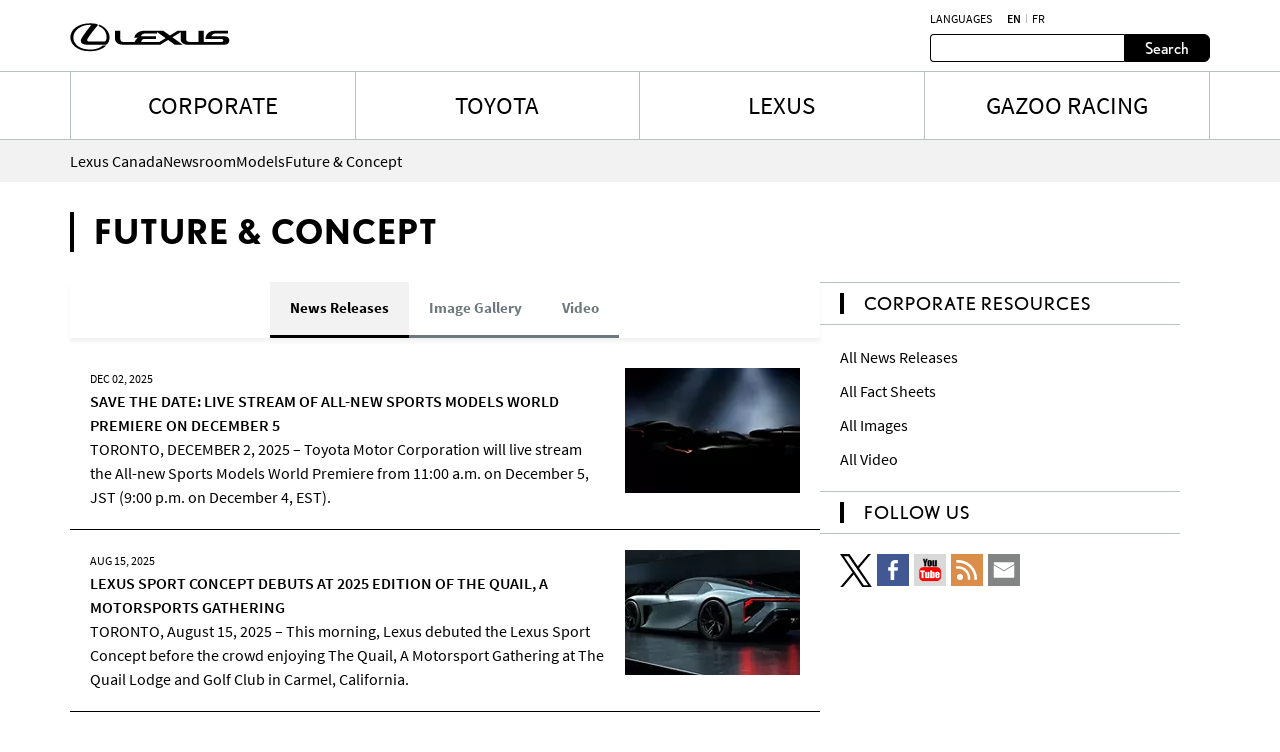

--- FILE ---
content_type: text/html;charset=utf-8
request_url: https://media.lexus.ca/en/models/future---concept.html
body_size: 14000
content:
<!DOCTYPE HTML>
<html lang="en">
    <head>
    <script defer="defer" type="text/javascript" src="https://rum.hlx.page/.rum/@adobe/helix-rum-js@%5E2/dist/micro.js" data-routing="env=prod,tier=publish,ams=Toyota Canada Inc" integrity="" crossorigin="anonymous" data-enhancer-version="" data-enhancer-hash=""></script>
<script type="text/javascript" src="https://toyotacanada-dev.scene7.com/s7viewers/html5/js/VideoViewer.js"></script>
    <meta charset="UTF-8"/>
    <title>Future &amp; Concept | Lexus Canada</title>

    <!-- SEO Start -->
    <link rel="icon" type="image/png" href="/content/dam/tcidigital/favicons/lexus/favicon.ico"/>
    
    
        <link rel="alternate" hreflang="fr" href="https://media.lexus.ca/fr/models/future---concept.html"/>
    
    <link rel="alternate" hreflang="en" href="https://media.lexus.ca/en/models/future---concept.html"/>
    <link rel="alternate" hreflang="x-default" href="https://media.lexus.ca/en/models/future---concept.html"/>
    
    
    
    
    
    
    
        <link rel="canonical" href="https://media.lexus.ca/en/models/future---concept.html"/>
    
    <meta property="og:title" content="Future &amp; Concept | Lexus Canada"/>
    <meta property="og:url" content="https://media.lexus.ca/en/models/future---concept.html"/>
    <meta property="og:site_name" content="Lexus Media"/>
    <meta property="og:image" content="https://media.lexus.ca/content/dam/media-lexus/toyota-default-image/toyota.jpg/jcr:content/renditions/cq5dam.thumbnail.140.100.png"/>
    <meta property="og:type" content="website"/>
    <meta property="og:description"/>
    <meta property="twitter:title" content="Future &amp; Concept | Lexus Canada"/>
    <meta property="twitter:description"/>
    <meta property="twitter:image" content="https://media.lexus.ca/content/dam/media-lexus/toyota-default-image/toyota.jpg/jcr:content/renditions/cq5dam.thumbnail.140.100.png"/>
    <meta property="twitter:card" content="summary_large_image"/>
    <!-- SEO End -->

    
    
    <meta name="template" content="listing-corporate-resources"/>
    <meta name="viewport" content="width=device-width, initial-scale=1"/>

    

<!-- OneTrust script - if missing then the Onetrust ID needs to be set in config manager -->

    <!-- OneTrust Optanon Consent Notice start -->
    <script type="text/javascript">
        // sets global variable which OneTrust uses to determine cookie consent coming from another website
        window.OTExternalConsent = {};

        ( function getExternalConsent() {
            var queryParams = new URLSearchParams( window.location.search );
            var paramList = [ "addtlString", "consentedDate", "groups" ];

            paramList.forEach( function( param ) {
                window.OTExternalConsent[ param ] = queryParams.get( param );
            } );
        } )();
    </script>

    <script src="https://cdn.cookielaw.org/scripttemplates/otSDKStub.js" type="text/javascript" charset="UTF-8" data-document-language="true" data-domain-script="01910124-ec18-7740-a74e-f943a7c95a51"></script>
    <!-- OneTrust Optanon Consent Notice end -->



    
    
<link rel="stylesheet" href="/etc.clientlibs/lexusmedia/clientlibs/clientlib-dependencies.min.d41d8cd98f00b204e9800998ecf8427e.css" type="text/css">
<link rel="stylesheet" href="/etc.clientlibs/lexusmedia/clientlibs/clientlib-site.min.e3bca0194463e18aa2da7e9143104741.css" type="text/css">



    
    
<link rel="stylesheet" href="/etc.clientlibs/lexusmedia/clientlibs/clientlib-base.min.70267407c54bfd3d524dbb8e5bf56862.css" type="text/css">






    
    
    

    

    
    
    
    

    
    
    
    
    
    <section id="ga-data-layer" data-data-values="{&#34;publishedDate&#34;:&#34;19 Jul 2023&#34;,&#34;modifiedDate&#34;:&#34;06 Jul 2023&#34;,&#34;vehicleMake&#34;:&#34;Lexus&#34;,&#34;vehicleSeries&#34;:&#34;future---concept&#34;,&#34;pageCategory&#34;:&#34;models&#34;,&#34;pagePathname&#34;:&#34;/content/media-lexus/en/models/future---concept&#34;,&#34;pageName&#34;:&#34;Future &amp; Concept | Lexus Canada&#34;,&#34;siteSection&#34;:&#34;models&#34;,&#34;pageLanguage&#34;:&#34;en&#34;}"></section>
    <script>
        const data = document.querySelector('#ga-data-layer')
        const dataValues = data.dataset.dataValues;
        console.log("dataValues", dataValues);
        const jsonObject = JSON.parse(dataValues);
        window.dataLayer = window.dataLayer || [];
        const tempLayer = new Object();
        function addIfNotEmpty(key, value){
            if(value != null && value != ""){
                tempLayer[key] = value;
            }
        }

        if(jsonObject.pagePathname.includes('corporate')) {
            tempLayer["site_subdivision"] = "corporate";
        } else if(jsonObject.pagePathname.includes('media-toyota') && !jsonObject.pagePathname.includes('corporate')) {
            tempLayer["site_subdivision"] = "toyota";
        } else if(jsonObject.pagePathname.includes('media-lexus') && !jsonObject.pagePathname.includes('corporate')) {
            tempLayer["site_subdivision"] = "lexus";
        }


        addIfNotEmpty("page_hostname", window.location.hostname);
        addIfNotEmpty("page_url", window.location.href);
        addIfNotEmpty("page_pathname", window.location.pathname);
        addIfNotEmpty("page_language", jsonObject.pageLanguage);
        addIfNotEmpty("page_name", jsonObject.pageName);

        if(!window.location.search.includes('search')) {
            addIfNotEmpty("publish_date", jsonObject.publishedDate);
            addIfNotEmpty("last_modified", jsonObject.modifiedDate);
        }

        addIfNotEmpty("site_section", jsonObject.siteSection);
		if (jsonObject.pageCategory=="videos" && (tempLayer["site_subdivision"] == "corporate" || tempLayer["site_subdivision"] == "lexus")){
			addIfNotEmpty("site_section", "videos");
        }

		addIfNotEmpty("page_category", jsonObject.pageCategory);
       // alert(window.location.pathname.split("/")[1] );
        if (jsonObject.pageCategory =="release") {
          addIfNotEmpty("page_category", "releases");
        }
         if (jsonObject.pageCategory =="release" && jsonObject.siteSection =="videos") {
          addIfNotEmpty("page_category", "videos");
        }

		if (jsonObject.pageCategory =="all-news-release" && jsonObject.siteSection =="all-news-release"){
			addIfNotEmpty("page_category", "releases");
            addIfNotEmpty("site_section", "releases");
        }

		if (jsonObject.pageCategory == "corporateinewsrelease") {
			addIfNotEmpty("page_category", "releases");
            addIfNotEmpty("site_section", "releases");
        }

        if (jsonObject.pageCategory == "all-what-s-new" && jsonObject.siteSection == "all-what-s-new"){
			addIfNotEmpty("page_category", "new");
            addIfNotEmpty("site_section", "new");
        }

        if (jsonObject.pageName.indexOf("What's New") > -1) {
            addIfNotEmpty("page_category", "new");
            addIfNotEmpty("site_section", "new");
        }

        addIfNotEmpty("article_title", jsonObject.articleTitle);
        addIfNotEmpty("search_term", jsonObject.searchTerm);

        addIfNotEmpty("album_title", jsonObject.albumTitle);
        
        addIfNotEmpty("vehicle_make", jsonObject.vehicleMake);
        addIfNotEmpty("vehicle_series", jsonObject.vehicleSeries);

        dataLayer.push(tempLayer)


        window.onload = function() {
            setTimeout(onLoadFunction, 0); 
            function onLoadFunction() {
    
                if((window.location.pathname.includes('/releases') ||
                window.location.pathname.includes('/categories') ||
                window.location.pathname.includes('/pricing') ||
                window.location.pathname.includes('/whats-new')) &&
                (document.getElementsByClassName('cmp-mediaDetailPage__categories__link') != null &&
                 document.getElementsByClassName('cmp-mediaDetailPage__categories__link')[0] != undefined)) {
                    const categoreiesString = document.getElementsByClassName('cmp-mediaDetailPage__categories__link')[0].innerText;
                    const strArray = categoreiesString.split(",");
                    addIfNotEmpty("content_categories", strArray);
                }

                if(document.querySelector('.cmp-pagination__item.active') != null) {
                    tempLayer["page_number"] =  document.querySelector('.cmp-pagination__item.active').textContent;
                    if(document.getElementsByClassName('cmp-pagination__item').length > 1){
                        tempLayer["page_pagination"] = "1";
                    } else {
                        tempLayer["page_pagination"] = "0";
                    }
                }
            }

            if(document.querySelector(".cmp-pagination") != null) {
                document.querySelector(".cmp-pagination").onclick = function() {
                    setTimeout(onClickFunction, 0); 
                    function onClickFunction()  
                    {
                        if(document.querySelector('.cmp-pagination__item.active') != null) {
                            tempLayer["page_number"] =  document.querySelector('.cmp-pagination__item.active').textContent;
                            if(document.getElementsByClassName('cmp-pagination__item').length > 1){
                                tempLayer["page_pagination"] = "1";
                            } else {
                                tempLayer["page_pagination"] = "0";
                            }
                        }
                    }
                }
            }
        }
    </script>


    
        <!-- Google Tag Manager -->
<script>(function(w,d,s,l,i){w[l]=w[l]||[];w[l].push({'gtm.start':
new Date().getTime(),event:'gtm.js'});var f=d.getElementsByTagName(s)[0],
j=d.createElement(s),dl=l!='dataLayer'?'&l='+l:'';j.async=true;j.src=
'https://www.googletagmanager.com/gtm.js?id='+i+dl+ '&gtm_auth=KZm71uUz0h28AfyNavv8sA&gtm_preview=env-1&gtm_cookies_win=x';f.parentNode.insertBefore(j,f);
})(window,document,'script','dataLayer','GTM-M2774MB');</script>
<!-- End Google Tag Manager -->

    

</head>
    <body class="page basicpage" id="page-top" data-brand="lexus" data-brand-subtype="media-lexus">
        
    
        <!-- Google Tag Manager (noscript) -->
<noscript><iframe src="https://www.googletagmanager.com/ns.html?id=GTM-M2774MB&gtm_auth=KZm71uUz0h28AfyNavv8sA&gtm_preview=env-1&gtm_cookies_win=x"
height="0" width="0" style="display:none;visibility:hidden"></iframe></noscript>
<!-- End Google Tag Manager (noscript) -->

    

        
        
            <div class="root container responsivegrid">

    
    <div id="container-7751933cfd" class="cmp-container">
        


<div class="aem-Grid aem-Grid--12 aem-Grid--default--12 ">
    
    <div class="experiencefragment aem-GridColumn aem-GridColumn--default--12">
<div id="experiencefragment-89bad04c86" class="cmp-experiencefragment cmp-experiencefragment--header">


    
    <div id="container-bfe2063e42" class="cmp-container">
        


<div class="aem-Grid aem-Grid--12 aem-Grid--default--12 ">
    
    <div class="mediaHeader aem-GridColumn aem-GridColumn--default--12">



    <div class="link link--skip-to-content">
        <div class="cmp-link">
            <a class="cmp-link__anchor" href="#mediaContainer" target="_self" aria-label="Click to learn more">
                Skip to content
            </a>
        </div>
    </div>



<div class="cmp-mediaHeader container container--preowned-lexus-default">
  <div class="cmp-container">
    <div class="cmp-mediaHeader__content">
      <div class="cmp-mediaHeader__logo">
          <div class="image"><div id="image-1a6821589a" data-cmp-data-layer="{&#34;image-1a6821589a&#34;:{&#34;@type&#34;:&#34;tcidigital/components/image&#34;,&#34;repo:modifyDate&#34;:&#34;2024-08-07T21:46:52Z&#34;,&#34;xdm:linkURL&#34;:&#34;/en.html&#34;}}" class="cmp-image" itemscope itemtype="http://schema.org/ImageObject">
    <a class="cmp-image__link" data-cmp-clickable aria-label="Lexuslogo" href="/en.html">
        <img src="/content/experience-fragments/media-lexus/en/header/master/_jcr_content/root/mediaheader/image.coreimg.svg/1723067212633/lexus-logo-no-tagline.svg" loading="lazy" class="cmp-image__image" itemprop="contentUrl" alt="Lexuslogo"/>
    </a>
    
    
</div></div>

      </div>
      <div class="cmp-mediaHeader__right-section">
        <div class="cmp-mediaHeader__language">
          <div class="text">
            <div class="cmp-text">
              <p>LANGUAGES</p>
            </div>
          </div>
          <div class="languagenavigation">
            <div class="languageNavigation languagenavigation">
<nav data-cmp-data-layer="{&#34;languagenavigation-d527628718&#34;:{&#34;@type&#34;:&#34;tcidigital/components/languagenavigation&#34;,&#34;repo:modifyDate&#34;:&#34;2023-04-28T16:17:32Z&#34;}}" id="languagenavigation-d527628718" class="cmp-languagenavigation">
    <ul class="cmp-languagenavigation__group">
        
    <li class="cmp-languagenavigation__item cmp-languagenavigation__item--langcode-en cmp-languagenavigation__item--level-0 cmp-languagenavigation__item--active" data-cmp-data-layer="{&#34;languagenavigation-d527628718-item-59cc069721&#34;:{&#34;@type&#34;:&#34;tcidigital/components/languagenavigation/item&#34;,&#34;repo:modifyDate&#34;:&#34;2023-07-19T18:24:11Z&#34;,&#34;dc:title&#34;:&#34;Newsroom | Lexus Canada&#34;,&#34;xdm:linkURL&#34;:&#34;/en/models/future---concept.html&#34;}}">
        
    
    <a data-cmp-clickable class="cmp-languagenavigation__item-link" aria-label="English" hreflang="en" lang="en" rel="alternate" href="/en/models/future---concept.html">en</a>

        
    </li>

    
        
    <li class="cmp-languagenavigation__item cmp-languagenavigation__item--langcode-fr cmp-languagenavigation__item--level-0" data-cmp-data-layer="{&#34;languagenavigation-d527628718-item-389f34eae1&#34;:{&#34;@type&#34;:&#34;tcidigital/components/languagenavigation/item&#34;,&#34;repo:modifyDate&#34;:&#34;2023-07-19T18:24:22Z&#34;,&#34;dc:title&#34;:&#34;Salle de nouvelles | Lexus Canada&#34;,&#34;xdm:linkURL&#34;:&#34;/fr/models/future---concept.html&#34;}}">
        
    
    <a data-cmp-clickable class="cmp-languagenavigation__item-link" aria-label="French" hreflang="fr" lang="fr" rel="alternate" href="/fr/models/future---concept.html">fr</a>

        
    </li>

    </ul>
</nav>

    

</div>

          </div>
        </div>
        <div class="cmp-mediaHeader__search-form-wrapper">
          <div class="mediaSearch">
<form method="get" action="/en/searchresults.html" class="cmp-mediaHeader__search-form">
    <div></div>
    <div class="form-group">
        <div class="cmp-form-text">
            <label for="search" class="hidden-but-readable-by-screen-reader"></label>
            <input class="cmp-form-text__text" type="text" id="search" minlength="2" maxlength="50" placeholder="" name="searchTerm"/>
        </div>
    </div>

    <div class="button btn--primary">
        <button class="cmp-button" type="submit">
          <span class="cmp-button__text">
            Search
          </span>
        </button>
    </div>
</form></div>

        </div>
      </div>
    </div>
  </div>
</div></div>
<div class="mediaNavigation aem-GridColumn aem-GridColumn--default--12">
<div class="cmp-navigation_wrapper navigation">
    <div class="container container--preowned-lexus-default">
        <div class="cmp-container">
            <nav id="navigation-e10abc050c" class="cmp-navigation">
                <ul class="cmp-navigation__group">
                    
                        <li class="cmp-navigation__item cmp-navigation__item--level-0 cmp-navigation__item--active">
                            <a class="cmp-navigation__item-link" href="https://media.toyota.ca/en/corporate.html">CORPORATE</a>
                            <div class="cmp-navigation__submenu">
                                <div class="container container--preowned-lexus-default">
                                    <div class="cmp-container">
                                        <div class="cmp-navigation__submenu__content">
                                            <div class="cmp-navigation__submenu__info cmp-navigation__submenu__info--without-category">
                                                <div class="cmp-navigation__submenu__item">
                                                    <ul class="cmp-navigation__group">
                                                        <li class="cmp-navigation__item cmp-navigation__item--level-1">
                                                            <a class="cmp-navigation__item-link" href="https://media.toyota.ca/en/community.html">Toyota in the Community</a>
                                                        </li>
                                                    
                                                        <li class="cmp-navigation__item cmp-navigation__item--level-1">
                                                            <a class="cmp-navigation__item-link" href="https://media.toyota.ca/en/models/auto-shows.html">Auto Shows</a>
                                                        </li>
                                                    
                                                        <li class="cmp-navigation__item cmp-navigation__item--level-1">
                                                            <a class="cmp-navigation__item-link" href="https://media.toyota.ca/en/categories/innovation-and-advanced-technology.html">Innovation and Advanced Technology</a>
                                                        </li>
                                                    
                                                        <li class="cmp-navigation__item cmp-navigation__item--level-1">
                                                            <a class="cmp-navigation__item-link" href="https://media.toyota.ca/en/categories/sales.html">Sales</a>
                                                        </li>
                                                    
                                                        <li class="cmp-navigation__item cmp-navigation__item--level-1">
                                                            <a class="cmp-navigation__item-link" href="https://media.toyota.ca/en/categories/awards-and-accolades.html">Awards and Accolades</a>
                                                        </li>
                                                    
                                                        <li class="cmp-navigation__item cmp-navigation__item--level-1">
                                                            <a class="cmp-navigation__item-link" href="https://media.toyota.ca/en/categories/motorsport.html">Motorsport</a>
                                                        </li>
                                                    
                                                        <li class="cmp-navigation__item cmp-navigation__item--level-1">
                                                            <a class="cmp-navigation__item-link" href="https://media.toyota.ca/en/corporate/bios.html">Executive Bios</a>
                                                        </li>
                                                    
                                                        <li class="cmp-navigation__item cmp-navigation__item--level-1">
                                                            <a class="cmp-navigation__item-link" href="https://media.toyota.ca/en/corporate.html">Corporate</a>
                                                        </li>
                                                    
                                                        <li class="cmp-navigation__item cmp-navigation__item--level-1">
                                                            <a class="cmp-navigation__item-link" href="https://media.toyota.ca/en/categories/recalls.html">Recalls</a>
                                                        </li>
                                                    
                                                        <li class="cmp-navigation__item cmp-navigation__item--level-1">
                                                            <a class="cmp-navigation__item-link" href="https://media.toyota.ca/en/environmental-sustainability.html">Environment and Sustainability</a>
                                                        </li>
                                                    
                                                        <li class="cmp-navigation__item cmp-navigation__item--level-1">
                                                            <a class="cmp-navigation__item-link" href="https://media.toyota.ca/en/categories/future-concept.html">Future and Concept</a>
                                                        </li>
                                                    
                                                        <li class="cmp-navigation__item cmp-navigation__item--level-1">
                                                            <a class="cmp-navigation__item-link" href="https://media.toyota.ca/en/categories/safety.html">Safety</a>
                                                        </li>
                                                    
                                                        <li class="cmp-navigation__item cmp-navigation__item--level-1">
                                                            <a class="cmp-navigation__item-link" href="https://media.toyota.ca/en/categories/60th-anniversary-of-toyota-in-canada.html">60th Anniversary of Toyota in Canada</a>
                                                        </li>
                                                    
                                                        <li class="cmp-navigation__item cmp-navigation__item--level-1">
                                                            <a class="cmp-navigation__item-link" href="https://media.toyota.ca/en/categories/manufacturing.html">Manufacturing</a>
                                                        </li>
                                                    </ul>
                                                </div>
                                            </div>
                                        </div>
                                    </div>
                                </div>
                            </div>
                        </li>
                    
                    
                        <li class="cmp-navigation__item cmp-navigation__item--level-0">
                            <a class="cmp-navigation__item-link" href="https://media.toyota.ca/en.html">TOYOTA</a>
                            <div class="cmp-navigation__submenu">
                                <div class="container container--preowned-lexus-default">
                                    <div class="cmp-container">
                                        <div class="cmp-navigation__submenu__content">
                                            <div class="cmp-navigation__submenu__info">
                                                <div class="cmp-navigation__submenu__item">
                                                    <div class="title h6--bold">
                                                        <div class="cmp-title">
                                                            <h6 class="cmp-title__text"> Cars and Mini Vans </h6>
                                                        </div>
                                                    </div>
                                                    <ul class="cmp-navigation__group">
                                                        <li class="cmp-navigation__item cmp-navigation__item--level-1">
                                                            <a class="cmp-navigation__item-link" href="https://media.toyota.ca/en/models/camry.html">Camry</a>
                                                        </li>
                                                    
                                                        <li class="cmp-navigation__item cmp-navigation__item--level-1">
                                                            <a class="cmp-navigation__item-link" href="https://media.toyota.ca/en/models/corolla.html">Corolla</a>
                                                        </li>
                                                    
                                                        <li class="cmp-navigation__item cmp-navigation__item--level-1">
                                                            <a class="cmp-navigation__item-link" href="https://media.toyota.ca/en/models/corolla-hatchback.html">Corolla Hatchback</a>
                                                        </li>
                                                    
                                                        <li class="cmp-navigation__item cmp-navigation__item--level-1">
                                                            <a class="cmp-navigation__item-link" href="https://media.toyota.ca/en/models/crown.html">Crown</a>
                                                        </li>
                                                    
                                                        <li class="cmp-navigation__item cmp-navigation__item--level-1">
                                                            <a class="cmp-navigation__item-link" href="https://media.toyota.ca/en/models/mirai.html">Mirai </a>
                                                        </li>
                                                    
                                                        <li class="cmp-navigation__item cmp-navigation__item--level-1">
                                                            <a class="cmp-navigation__item-link" href="https://media.toyota.ca/en/models/prius.html">Prius </a>
                                                        </li>
                                                    
                                                        <li class="cmp-navigation__item cmp-navigation__item--level-1">
                                                            <a class="cmp-navigation__item-link" href="https://media.toyota.ca/en/models/prius-prime.html">Prius Plug-in Hybrid</a>
                                                        </li>
                                                    
                                                        <li class="cmp-navigation__item cmp-navigation__item--level-1">
                                                            <a class="cmp-navigation__item-link" href="https://media.toyota.ca/en/models/sienna.html">Sienna</a>
                                                        </li>
                                                    </ul>
                                                </div>
                                            
                                                <div class="cmp-navigation__submenu__item">
                                                    <div class="title h6--bold">
                                                        <div class="cmp-title">
                                                            <h6 class="cmp-title__text"> Sports Cars </h6>
                                                        </div>
                                                    </div>
                                                    <ul class="cmp-navigation__group">
                                                        <li class="cmp-navigation__item cmp-navigation__item--level-1">
                                                            <a class="cmp-navigation__item-link" href="https://media.toyota.ca/en/models/gr-86.html">GR86</a>
                                                        </li>
                                                    
                                                        <li class="cmp-navigation__item cmp-navigation__item--level-1">
                                                            <a class="cmp-navigation__item-link" href="https://media.toyota.ca/en/models/gr-corolla.html">GR Corolla</a>
                                                        </li>
                                                    
                                                        <li class="cmp-navigation__item cmp-navigation__item--level-1">
                                                            <a class="cmp-navigation__item-link" href="https://media.toyota.ca/en/models/gr-supra.html">GR Supra</a>
                                                        </li>
                                                    </ul>
                                                </div>
                                            
                                                <div class="cmp-navigation__submenu__item">
                                                    <div class="title h6--bold">
                                                        <div class="cmp-title">
                                                            <h6 class="cmp-title__text"> SUVs </h6>
                                                        </div>
                                                    </div>
                                                    <ul class="cmp-navigation__group">
                                                        <li class="cmp-navigation__item cmp-navigation__item--level-1">
                                                            <a class="cmp-navigation__item-link" href="https://media.toyota.ca/en/models/4runner.html">4Runner</a>
                                                        </li>
                                                    
                                                        <li class="cmp-navigation__item cmp-navigation__item--level-1">
                                                            <a class="cmp-navigation__item-link" href="https://media.toyota.ca/en/models/bz4x.html">bZ</a>
                                                        </li>
                                                    
                                                        <li class="cmp-navigation__item cmp-navigation__item--level-1">
                                                            <a class="cmp-navigation__item-link" href="https://media.toyota.ca/en/models/toyota-bz-woodland---toyota-canada.html">bZ Woodland</a>
                                                        </li>
                                                    
                                                        <li class="cmp-navigation__item cmp-navigation__item--level-1">
                                                            <a class="cmp-navigation__item-link" href="https://media.toyota.ca/en/models/c-hr.html">C-HR</a>
                                                        </li>
                                                    
                                                        <li class="cmp-navigation__item cmp-navigation__item--level-1">
                                                            <a class="cmp-navigation__item-link" href="https://media.toyota.ca/en/models/corolla-cross.html">Corolla Cross</a>
                                                        </li>
                                                    
                                                        <li class="cmp-navigation__item cmp-navigation__item--level-1">
                                                            <a class="cmp-navigation__item-link" href="https://media.toyota.ca/en/models/crown-signia.html">Crown Signia </a>
                                                        </li>
                                                    
                                                        <li class="cmp-navigation__item cmp-navigation__item--level-1">
                                                            <a class="cmp-navigation__item-link" href="https://media.toyota.ca/en/models/highlander.html">Grand Highlander</a>
                                                        </li>
                                                    
                                                        <li class="cmp-navigation__item cmp-navigation__item--level-1">
                                                            <a class="cmp-navigation__item-link" href="https://media.toyota.ca/en/models/highlander0.html">Highlander</a>
                                                        </li>
                                                    
                                                        <li class="cmp-navigation__item cmp-navigation__item--level-1">
                                                            <a class="cmp-navigation__item-link" href="https://media.toyota.ca/en/models/land-cruiser.html">Land Cruiser</a>
                                                        </li>
                                                    
                                                        <li class="cmp-navigation__item cmp-navigation__item--level-1">
                                                            <a class="cmp-navigation__item-link" href="https://media.toyota.ca/en/models/rav4.html">RAV4</a>
                                                        </li>
                                                    
                                                        <li class="cmp-navigation__item cmp-navigation__item--level-1">
                                                            <a class="cmp-navigation__item-link" href="https://media.toyota.ca/en/models/rav4-prime.html">RAV4 Plug-in Hybrid</a>
                                                        </li>
                                                    
                                                        <li class="cmp-navigation__item cmp-navigation__item--level-1">
                                                            <a class="cmp-navigation__item-link" href="https://media.toyota.ca/en/models/sequoia.html">Sequoia</a>
                                                        </li>
                                                    </ul>
                                                </div>
                                            
                                                <div class="cmp-navigation__submenu__item">
                                                    <div class="title h6--bold">
                                                        <div class="cmp-title">
                                                            <h6 class="cmp-title__text"> Trucks </h6>
                                                        </div>
                                                    </div>
                                                    <ul class="cmp-navigation__group">
                                                        <li class="cmp-navigation__item cmp-navigation__item--level-1">
                                                            <a class="cmp-navigation__item-link" href="https://media.toyota.ca/en/models/tacoma.html">Tacoma</a>
                                                        </li>
                                                    
                                                        <li class="cmp-navigation__item cmp-navigation__item--level-1">
                                                            <a class="cmp-navigation__item-link" href="https://media.toyota.ca/en/models/tundra.html">Tundra</a>
                                                        </li>
                                                    </ul>
                                                </div>
                                            
                                                <div class="cmp-navigation__submenu__item">
                                                    <div class="title h6--bold">
                                                        <div class="cmp-title">
                                                            <h6 class="cmp-title__text"> Discontinued Models </h6>
                                                        </div>
                                                    </div>
                                                    <ul class="cmp-navigation__group">
                                                        <li class="cmp-navigation__item cmp-navigation__item--level-1">
                                                            <a class="cmp-navigation__item-link" href="https://media.toyota.ca/en/models/avalon.html">Avalon</a>
                                                        </li>
                                                    
                                                        <li class="cmp-navigation__item cmp-navigation__item--level-1">
                                                            <a class="cmp-navigation__item-link" href="https://media.toyota.ca/en/models/fj-cruiser.html">FJ Cruiser</a>
                                                        </li>
                                                    
                                                        <li class="cmp-navigation__item cmp-navigation__item--level-1">
                                                            <a class="cmp-navigation__item-link" href="https://media.toyota.ca/en/models/prius-c.html">Prius c</a>
                                                        </li>
                                                    
                                                        <li class="cmp-navigation__item cmp-navigation__item--level-1">
                                                            <a class="cmp-navigation__item-link" href="https://media.toyota.ca/en/models/prius-v.html">Prius v</a>
                                                        </li>
                                                    
                                                        <li class="cmp-navigation__item cmp-navigation__item--level-1">
                                                            <a class="cmp-navigation__item-link" href="https://media.toyota.ca/en/models/yaris-hatchback.html">Yaris Hatchback</a>
                                                        </li>
                                                    
                                                        <li class="cmp-navigation__item cmp-navigation__item--level-1">
                                                            <a class="cmp-navigation__item-link" href="https://media.toyota.ca/en/models/yaris-sedan.html">Yaris Sedan</a>
                                                        </li>
                                                    
                                                        <li class="cmp-navigation__item cmp-navigation__item--level-1">
                                                            <a class="cmp-navigation__item-link" href="https://media.toyota.ca/en/models/venza.html">Venza</a>
                                                        </li>
                                                    </ul>
                                                </div>
                                            </div>
                                        </div>
                                    </div>
                                </div>
                            </div>
                        </li>
                    
                        <li class="cmp-navigation__item cmp-navigation__item--level-0">
                            <a class="cmp-navigation__item-link" href="/en.html">LEXUS</a>
                            <div class="cmp-navigation__submenu">
                                <div class="container container--preowned-lexus-default">
                                    <div class="cmp-container">
                                        <div class="cmp-navigation__submenu__content">
                                            <div class="cmp-navigation__submenu__info">
                                                <div class="cmp-navigation__submenu__item">
                                                    <div class="title h6--bold">
                                                        <div class="cmp-title">
                                                            <h6 class="cmp-title__text"> Categories </h6>
                                                        </div>
                                                    </div>
                                                    <ul class="cmp-navigation__group">
                                                        <li class="cmp-navigation__item cmp-navigation__item--level-1">
                                                            <a class="cmp-navigation__item-link" href="/en/models/auto-shows.html">Auto Shows</a>
                                                        </li>
                                                    
                                                        <li class="cmp-navigation__item cmp-navigation__item--level-1">
                                                            <a class="cmp-navigation__item-link" href="/en/models/awards.html">Awards</a>
                                                        </li>
                                                    
                                                        <li class="cmp-navigation__item cmp-navigation__item--level-1">
                                                            <a class="cmp-navigation__item-link" href="/en/models/corporate-social-responsibility.html">Corporate Social Responsibility</a>
                                                        </li>
                                                    
                                                        <li class="cmp-navigation__item cmp-navigation__item--level-1">
                                                            <a class="cmp-navigation__item-link" href="/en/models/environment.html">Environment</a>
                                                        </li>
                                                    
                                                        <li class="cmp-navigation__item cmp-navigation__item--level-1">
                                                            <a class="cmp-navigation__item-link" href="/en/models/future---concept.html">Future and Concept</a>
                                                        </li>
                                                    
                                                        <li class="cmp-navigation__item cmp-navigation__item--level-1">
                                                            <a class="cmp-navigation__item-link" href="/en/models/lexus-lifestyle.html">Lexus Lifestyle</a>
                                                        </li>
                                                    
                                                        <li class="cmp-navigation__item cmp-navigation__item--level-1">
                                                            <a class="cmp-navigation__item-link" href="/en/models/innovation-and-advanced-technology.html">Innovation and Advanced Technology</a>
                                                        </li>
                                                    
                                                        <li class="cmp-navigation__item cmp-navigation__item--level-1">
                                                            <a class="cmp-navigation__item-link" href="/en/models/quality.html">Quality</a>
                                                        </li>
                                                    
                                                        <li class="cmp-navigation__item cmp-navigation__item--level-1">
                                                            <a class="cmp-navigation__item-link" href="/en/models/motorsport.html">Motorsport</a>
                                                        </li>
                                                    
                                                        <li class="cmp-navigation__item cmp-navigation__item--level-1">
                                                            <a class="cmp-navigation__item-link" href="/en/models/safety.html">Safety</a>
                                                        </li>
                                                    
                                                        <li class="cmp-navigation__item cmp-navigation__item--level-1">
                                                            <a class="cmp-navigation__item-link" href="/en/models/manufacturing---lexus-canada.html">Manufacturing</a>
                                                        </li>
                                                    
                                                        <li class="cmp-navigation__item cmp-navigation__item--level-1">
                                                            <a class="cmp-navigation__item-link" href="/en/models/lexus-35th-anniversary-in-canada.html">Lexus 35th Anniversary in Canada</a>
                                                        </li>
                                                    </ul>
                                                </div>
                                            
                                                <div class="cmp-navigation__submenu__item">
                                                    <div class="title h6--bold">
                                                        <div class="cmp-title">
                                                            <h6 class="cmp-title__text"> Cars </h6>
                                                        </div>
                                                    </div>
                                                    <ul class="cmp-navigation__group">
                                                        <li class="cmp-navigation__item cmp-navigation__item--level-1">
                                                            <a class="cmp-navigation__item-link" href="/en/models/es.html">ES</a>
                                                        </li>
                                                    
                                                        <li class="cmp-navigation__item cmp-navigation__item--level-1">
                                                            <a class="cmp-navigation__item-link" href="/en/models/is.html">IS</a>
                                                        </li>
                                                    
                                                        <li class="cmp-navigation__item cmp-navigation__item--level-1">
                                                            <a class="cmp-navigation__item-link" href="/en/models/lc.html">LC</a>
                                                        </li>
                                                    
                                                        <li class="cmp-navigation__item cmp-navigation__item--level-1">
                                                            <a class="cmp-navigation__item-link" href="/en/models/ls.html">LS</a>
                                                        </li>
                                                    
                                                        <li class="cmp-navigation__item cmp-navigation__item--level-1">
                                                            <a class="cmp-navigation__item-link" href="/en/models/rc.html">RC</a>
                                                        </li>
                                                    
                                                        <li class="cmp-navigation__item cmp-navigation__item--level-1">
                                                            <a class="cmp-navigation__item-link" href="/en/models/rc-f.html">RC F</a>
                                                        </li>
                                                    
                                                        <li class="cmp-navigation__item cmp-navigation__item--level-1">
                                                            <a class="cmp-navigation__item-link" href="/en/models/lfa-concept.html">LFA Concept</a>
                                                        </li>
                                                    </ul>
                                                </div>
                                            
                                                <div class="cmp-navigation__submenu__item">
                                                    <div class="title h6--bold">
                                                        <div class="cmp-title">
                                                            <h6 class="cmp-title__text"> SUVs </h6>
                                                        </div>
                                                    </div>
                                                    <ul class="cmp-navigation__group">
                                                        <li class="cmp-navigation__item cmp-navigation__item--level-1">
                                                            <a class="cmp-navigation__item-link" href="/en/models/gx.html">GX</a>
                                                        </li>
                                                    
                                                        <li class="cmp-navigation__item cmp-navigation__item--level-1">
                                                            <a class="cmp-navigation__item-link" href="/en/models/lx.html">LX</a>
                                                        </li>
                                                    
                                                        <li class="cmp-navigation__item cmp-navigation__item--level-1">
                                                            <a class="cmp-navigation__item-link" href="/en/models/nx.html">NX</a>
                                                        </li>
                                                    
                                                        <li class="cmp-navigation__item cmp-navigation__item--level-1">
                                                            <a class="cmp-navigation__item-link" href="/en/models/rx.html">RX</a>
                                                        </li>
                                                    
                                                        <li class="cmp-navigation__item cmp-navigation__item--level-1">
                                                            <a class="cmp-navigation__item-link" href="/en/models/rz.html">RZ </a>
                                                        </li>
                                                    
                                                        <li class="cmp-navigation__item cmp-navigation__item--level-1">
                                                            <a class="cmp-navigation__item-link" href="/en/models/tx.html">TX</a>
                                                        </li>
                                                    
                                                        <li class="cmp-navigation__item cmp-navigation__item--level-1">
                                                            <a class="cmp-navigation__item-link" href="/en/models/ux.html">UX</a>
                                                        </li>
                                                    </ul>
                                                </div>
                                            
                                                <div class="cmp-navigation__submenu__item">
                                                    <div class="title h6--bold">
                                                        <div class="cmp-title">
                                                            <h6 class="cmp-title__text"> Discontinued Models </h6>
                                                        </div>
                                                    </div>
                                                    <ul class="cmp-navigation__group">
                                                        <li class="cmp-navigation__item cmp-navigation__item--level-1">
                                                            <a class="cmp-navigation__item-link" href="/en/models/ct-hybrid0.html">CT </a>
                                                        </li>
                                                    
                                                        <li class="cmp-navigation__item cmp-navigation__item--level-1">
                                                            <a class="cmp-navigation__item-link" href="/en/models/gs.html">GS</a>
                                                        </li>
                                                    
                                                        <li class="cmp-navigation__item cmp-navigation__item--level-1">
                                                            <a class="cmp-navigation__item-link" href="/en/models/gs-f.html">GS F</a>
                                                        </li>
                                                    
                                                        <li class="cmp-navigation__item cmp-navigation__item--level-1">
                                                            <a class="cmp-navigation__item-link" href="/en/models/gs-hybrid.html">GS </a>
                                                        </li>
                                                    
                                                        <li class="cmp-navigation__item cmp-navigation__item--level-1">
                                                            <a class="cmp-navigation__item-link" href="/en/models/is-c.html">IS C</a>
                                                        </li>
                                                    
                                                        <li class="cmp-navigation__item cmp-navigation__item--level-1">
                                                            <a class="cmp-navigation__item-link" href="/en/models/is-f.html">IS F</a>
                                                        </li>
                                                    
                                                        <li class="cmp-navigation__item cmp-navigation__item--level-1">
                                                            <a class="cmp-navigation__item-link" href="/en/models/lfa.html">LFA</a>
                                                        </li>
                                                    </ul>
                                                </div>
                                            </div>
                                        </div>
                                    </div>
                                </div>
                            </div>
                        </li>
                    
                        <li class="cmp-navigation__item cmp-navigation__item--level-0">
                            <a class="cmp-navigation__item-link" href="https://media.gazooracing.ca/en.html">Gazoo Racing</a>
                            <div class="cmp-navigation__submenu">
                                <div class="container container--preowned-lexus-default">
                                    <div class="cmp-container">
                                        <div class="cmp-navigation__submenu__content">
                                            <div class="cmp-navigation__submenu__info">
                                                <div class="cmp-navigation__submenu__item">
                                                    <div class="title h6--bold">
                                                        <div class="cmp-title">
                                                            <h6 class="cmp-title__text"> Categories </h6>
                                                        </div>
                                                    </div>
                                                    <ul class="cmp-navigation__group">
                                                        <li class="cmp-navigation__item cmp-navigation__item--level-1">
                                                            <a class="cmp-navigation__item-link" href="https://media.gazooracing.ca/en/corporate/motorsport.html">Motorsport</a>
                                                        </li>
                                                    </ul>
                                                </div>
                                            
                                                <div class="cmp-navigation__submenu__item">
                                                    <div class="title h6--bold">
                                                        <div class="cmp-title">
                                                            <h6 class="cmp-title__text"> Sports Cars </h6>
                                                        </div>
                                                    </div>
                                                    <ul class="cmp-navigation__group">
                                                        <li class="cmp-navigation__item cmp-navigation__item--level-1">
                                                            <a class="cmp-navigation__item-link" href="https://media.gazooracing.ca/en/models/gr-gt.html">GR GT</a>
                                                        </li>
                                                    
                                                        <li class="cmp-navigation__item cmp-navigation__item--level-1">
                                                            <a class="cmp-navigation__item-link" href="https://media.gazooracing.ca/en/models/gr-gt3.html">GR GT3</a>
                                                        </li>
                                                    </ul>
                                                </div>
                                            </div>
                                        </div>
                                    </div>
                                </div>
                            </div>
                        </li>
                    
                </ul>
            </nav>
        </div>
    </div>
</div></div>
<div class="mediaBreadcrumb aem-GridColumn aem-GridColumn--default--12">



    <div class="media-breadcrumb custom-scroll-bar">
        <div class="container container--preowned-lexus-default">
            <div class="cmp-container">
                <div class="breadcrumb">
                    <nav id="breadcrumb-a4544b1a33" class="cmp-breadcrumb" aria-label="Breadcrumb" data-cmp-data-layer="{&#34;breadcrumb-a4544b1a33&#34;:{&#34;@type&#34;:&#34;tcidigital/components/breadcrumb&#34;,&#34;repo:modifyDate&#34;:&#34;2023-05-26T08:55:03Z&#34;}}">
                        <ol class="cmp-breadcrumb__list" itemscope itemtype="http://schema.org/BreadcrumbList">
                            
                                <li class="cmp-breadcrumb__item">
                                    <a class="cmp-breadcrumb__item-link" itemprop="item" target="_self" href="https://www.lexus.ca/lexus/en/">
                                        <span itemprop="name">Lexus Canada</span>
                                    </a>
                                    <meta itemprop="position" content="1"/>
                                </li>
                            
                                <li class="cmp-breadcrumb__item">
                                    <a class="cmp-breadcrumb__item-link" itemprop="item" target="_self" href="/en.html">
                                        <span itemprop="name">Newsroom</span>
                                    </a>
                                    <meta itemprop="position" content="1"/>
                                </li>
                            
                            
                                <li class="cmp-breadcrumb__item" data-cmp-data-layer="{&#34;breadcrumb-a4544b1a33-item-2ab8beb87e&#34;:{&#34;@type&#34;:&#34;tcidigital/components/breadcrumb/item&#34;,&#34;repo:modifyDate&#34;:&#34;2023-09-14T18:46:18Z&#34;,&#34;dc:title&#34;:&#34;Models | Lexus Canada&#34;,&#34;xdm:linkURL&#34;:&#34;/en/models.html&#34;}}" itemprop="itemListElement" itemscope itemtype="http://schema.org/ListItem">
                                    <script></script>
                                    <a class="cmp-breadcrumb__item-link" itemprop="item" data-cmp-clickable href="/en/models.html">
                                        <span itemprop="name">Models</span>
                                    </a>
                                    <meta itemprop="position" content="1"/>
                                </li>
                            
                                <li class="cmp-breadcrumb__item cmp-breadcrumb__item--active" aria-current="page" data-cmp-data-layer="{&#34;breadcrumb-a4544b1a33-item-59cc069721&#34;:{&#34;@type&#34;:&#34;tcidigital/components/breadcrumb/item&#34;,&#34;repo:modifyDate&#34;:&#34;2023-07-19T18:24:11Z&#34;,&#34;dc:title&#34;:&#34;Future &amp; Concept | Lexus Canada&#34;,&#34;xdm:linkURL&#34;:&#34;/en/models/future---concept.html&#34;}}" itemprop="itemListElement" itemscope itemtype="http://schema.org/ListItem">
                                    <script></script>
                                    
                                        <span itemprop="name">Future &amp; Concept</span>
                                    
                                    <meta itemprop="position" content="2"/>
                                </li>
                            
                        </ol>
                    </nav>
                </div>
            </div>
        </div>
    </div>


    
</div>
<div class="separator cmp-separator-without-horizontal-rule cmp-separator-of-zero-pixel aem-GridColumn aem-GridColumn--default--12">
<div id="mediaContainer" class="cmp-separator">
    <hr class="cmp-separator__horizontal-rule"/>
</div></div>

    
</div>

    </div>

    
</div>

    
</div>
<div class="container responsivegrid container--preowned-lexus-default aem-GridColumn aem-GridColumn--default--12">

    
    <div id="container-eb5ffb7442" class="cmp-container">
        


<div class="aem-Grid aem-Grid--12 aem-Grid--default--12 ">
    
    <div class="container responsivegrid aem-GridColumn aem-GridColumn--default--12">

    
    
    
    <div id="container-b73bfcc70c" class="cmp-container">
        
        <div class="separator cmp-separator-without-horizontal-rule cmp-separator-of-thirty-pixel">
<div id="separator-4f9a895d94" class="cmp-separator">
    <hr class="cmp-separator__horizontal-rule"/>
</div></div>
<div class="title h3--bold title--border-left">
<div data-cmp-data-layer="{&#34;title-4c28b6f016&#34;:{&#34;@type&#34;:&#34;lexusmedia/components/title&#34;,&#34;repo:modifyDate&#34;:&#34;2023-07-06T14:01:34Z&#34;,&#34;dc:title&#34;:&#34;FUTURE &amp; CONCEPT&#34;}}" id="title-4c28b6f016" class="cmp-title">
    <h1 class="cmp-title__text">FUTURE &amp; CONCEPT</h1>
</div>

    

</div>
<div class="separator cmp-separator-without-horizontal-rule cmp-separator-of-ten-pixel">
<div id="separator-304b5b5bcc" class="cmp-separator">
    <hr class="cmp-separator__horizontal-rule"/>
</div></div>

        
    </div>

</div>
<div class="lexusMediaContainer container responsivegrid aem-GridColumn aem-GridColumn--default--12">
<div class="grid grid--with-thirty-pixel-gutter-space">
    <div class="grid__item grid__item--small-span-12 grid__item--large-span-8 grid__item--extra-large-span-8">
       <div class="responsivegrid">


<div class="aem-Grid aem-Grid--12 aem-Grid--default--12 ">
    
    <div class="tabs panelcontainer tabs--lexus-media aem-GridColumn aem-GridColumn--default--12">
<div id="tabs-bf7e2dce66" class="cmp-tabs" data-cmp-is="tabs" data-cmp-data-layer="{&#34;tabs-bf7e2dce66&#34;:{&#34;shownItems&#34;:[&#34;tabs-bf7e2dce66-item-22c21e62a1&#34;],&#34;@type&#34;:&#34;lexusmedia/components/tabs&#34;,&#34;repo:modifyDate&#34;:&#34;2023-05-11T10:19:06Z&#34;}}" data-placeholder-text="false">
    <ol role="tablist" class="cmp-tabs__tablist" aria-multiselectable="false">
        
        <li role="tab" id="tabs-bf7e2dce66-item-22c21e62a1-tab" class="cmp-tabs__tab cmp-tabs__tab--active" aria-controls="tabs-bf7e2dce66-item-22c21e62a1-tabpanel" tabindex="0" data-cmp-hook-tabs="tab">News Releases</li>
    
        
        <li role="tab" id="tabs-bf7e2dce66-item-1c4c4e5385-tab" class="cmp-tabs__tab" aria-controls="tabs-bf7e2dce66-item-1c4c4e5385-tabpanel" tabindex="-1" data-cmp-hook-tabs="tab"> Image Gallery</li>
    
        
        <li role="tab" id="tabs-bf7e2dce66-item-d7284892c0-tab" class="cmp-tabs__tab" aria-controls="tabs-bf7e2dce66-item-d7284892c0-tabpanel" tabindex="-1" data-cmp-hook-tabs="tab">Video</li>
    </ol>
    <div id="tabs-bf7e2dce66-item-22c21e62a1" role="tabpanel" aria-labelledby="tabs-bf7e2dce66-item-22c21e62a1-tab" tabindex="0" class="cmp-tabs__tabpanel cmp-tabs__tabpanel--active" data-cmp-hook-tabs="tabpanel" data-cmp-data-layer="{&#34;tabs-bf7e2dce66-item-22c21e62a1&#34;:{&#34;@type&#34;:&#34;lexusmedia/components/tabs/item&#34;,&#34;dc:title&#34;:&#34;News Releases&#34;}}"><div class="container responsivegrid">

    
    <div id="container-22c21e62a1" class="cmp-container">
        


<div class="aem-Grid aem-Grid--12 aem-Grid--default--12 ">
    
    <div class="separator cmp-separator-without-horizontal-rule cmp-separator-of-ten-pixel aem-GridColumn aem-GridColumn--default--12">
<div id="separator-6f9ff9eb1e" class="cmp-separator">
    <hr class="cmp-separator__horizontal-rule"/>
</div></div>
<div class="dynamic-content-list aem-GridColumn aem-GridColumn--default--12">

<div>
    
        
    
    <div class="cmp-content-list">

        
        
        
            <div class="card card--image-right-till-small-screen card--with-small-padding card--ninty-ten card--with-border-bottom card--with-no-gaps-in-between-content-items card--image-right-with-auto-image-dimension">
                
    <div class="image">
        <div class="cmp-image">
            <a class="cmp-image__link" href="/en/releases/2025/save-the-date--live-stream-of-all-new-sports-models-world-premie.html">
                <img src="https://toyotacanada.scene7.com/is/image/toyotacanada/12022025-World-Premiere-Teaser-Image?$Media-Thumbnail$" loading="lazy" class="cmp-image__image" alt="12022025 World Premiere Teaser Image"/>
            </a>
            <meta itemprop="caption" content="12022025 World Premiere Teaser Image"/>
        </div>
    </div>
    <div class="card-content">
        <div class="text cmp-text--small">
            <div class="cmp-text">
                <p>DEC 02, 2025</p>
            </div>
        </div>
        <div class="link  link--semi-bold">
            <div class="cmp-link">
                <a class="cmp-link__anchor" href="/en/releases/2025/save-the-date--live-stream-of-all-new-sports-models-world-premie.html" target="_self">SAVE THE DATE: LIVE STREAM OF ALL-NEW SPORTS MODELS WORLD PREMIERE ON DECEMBER 5</a>
            </div>
        </div>
        <div class="text">
            <div class="cmp-text">
                TORONTO, DECEMBER 2, 2025 – Toyota Motor Corporation will live stream the All-new Sports Models World Premiere from 11:00 a.m. on December 5, JST (9:00 p.m. on December 4, EST).
            </div>
        </div>
    </div>

            </div>
            
        
            <div class="card card--image-right-till-small-screen card--with-small-padding card--ninty-ten card--with-border-bottom card--with-no-gaps-in-between-content-items card--image-right-with-auto-image-dimension">
                
    <div class="image">
        <div class="cmp-image">
            <a class="cmp-image__link" href="/en/releases/2025/lexus-sport-concept-debuts-at-2025-edition-of-the-quail--a-motor.html">
                <img src="https://toyotacanada.scene7.com/is/image/toyotacanada/MCW_HERO_LexusSportConcept_16x9?$Media-Thumbnail$" loading="lazy" class="cmp-image__image" alt="MCW HERO LexusSportConcept 16x9"/>
            </a>
            <meta itemprop="caption" content="MCW HERO LexusSportConcept 16x9"/>
        </div>
    </div>
    <div class="card-content">
        <div class="text cmp-text--small">
            <div class="cmp-text">
                <p>AUG 15, 2025</p>
            </div>
        </div>
        <div class="link  link--semi-bold">
            <div class="cmp-link">
                <a class="cmp-link__anchor" href="/en/releases/2025/lexus-sport-concept-debuts-at-2025-edition-of-the-quail--a-motor.html" target="_self">LEXUS SPORT CONCEPT DEBUTS AT 2025 EDITION OF THE QUAIL, A MOTORSPORTS GATHERING </a>
            </div>
        </div>
        <div class="text">
            <div class="cmp-text">
                TORONTO, August 15, 2025 – This morning, Lexus debuted the Lexus Sport Concept before the crowd enjoying The Quail, A Motorsport Gathering at The Quail Lodge and Golf Club in Carmel, California. 
            </div>
        </div>
    </div>

            </div>
            
        
            <div class="card card--image-right-till-small-screen card--with-small-padding card--ninty-ten card--with-border-bottom card--with-no-gaps-in-between-content-items card--image-right-with-auto-image-dimension">
                
    <div class="image">
        <div class="cmp-image">
            <a class="cmp-image__link" href="/en/releases/2024/something-electrified-is-coming--reimagining-the-retail-experien.html">
                <img src="https://toyotacanada.scene7.com/is/image/toyotacanada/Regency%20Lexus%20Burnaby%202024?$Media-Thumbnail$" loading="lazy" class="cmp-image__image" alt="Regency Lexus Burnaby 2024 JPG"/>
            </a>
            <meta itemprop="caption" content="Regency Lexus Burnaby 2024 JPG"/>
        </div>
    </div>
    <div class="card-content">
        <div class="text cmp-text--small">
            <div class="cmp-text">
                <p>APR 05, 2024</p>
            </div>
        </div>
        <div class="link  link--semi-bold">
            <div class="cmp-link">
                <a class="cmp-link__anchor" href="/en/releases/2024/something-electrified-is-coming--reimagining-the-retail-experien.html" target="_self">Something Electrified is Coming: Reimagining the Retail Experience with Lexus Studio by Regency Lexus</a>
            </div>
        </div>
        <div class="text">
            <div class="cmp-text">
                TORONTO, ONTARIO – April 5th, 2024 – The first visual clues to the arrival of a new Lexus retail experience have appeared in the Greater Vancouver area...
            </div>
        </div>
    </div>

            </div>
            
        
            <div class="card card--image-right-till-small-screen card--with-small-padding card--ninty-ten card--with-border-bottom card--with-no-gaps-in-between-content-items card--image-right-with-auto-image-dimension">
                
    <div class="image">
        <div class="cmp-image">
            <a class="cmp-image__link" href="/en/releases/2023/lexus-unveils-installation-by-marjan-van-aubel--at-ica-miami.html">
                <img src="https://toyotacanada.scene7.com/is/image/toyotacanada/HERO_Lexus_Miami-1500x1000?$Media-Thumbnail$" loading="lazy" class="cmp-image__image" alt="HERO Lexus Miami 1500x1000"/>
            </a>
            <meta itemprop="caption" content="HERO Lexus Miami 1500x1000"/>
        </div>
    </div>
    <div class="card-content">
        <div class="text cmp-text--small">
            <div class="cmp-text">
                <p>DEC 06, 2023</p>
            </div>
        </div>
        <div class="link  link--semi-bold">
            <div class="cmp-link">
                <a class="cmp-link__anchor" href="/en/releases/2023/lexus-unveils-installation-by-marjan-van-aubel--at-ica-miami.html" target="_self">LEXUS UNVEILS INSTALLATION BY MARJAN VAN AUBEL  AT ICA MIAMI</a>
            </div>
        </div>
        <div class="text">
            <div class="cmp-text">
                PLANO, TX and MIAMI, FL (December 6, 2023) - Today, Lexus unveiled “8 Minutes and 20 Seconds”, an installation by Dutch solar designer Marjan van Aubel, which is now on view within the sculpture garden at the Institute of Contemporary Art, Miami (ICA Miami).
            </div>
        </div>
    </div>

            </div>
            
        
            <div class="card card--image-right-till-small-screen card--with-small-padding card--ninty-ten card--with-border-bottom card--with-no-gaps-in-between-content-items card--image-right-with-auto-image-dimension">
                
    <div class="image">
        <div class="cmp-image">
            <a class="cmp-image__link" href="/en/releases/2023/lexus-debuts-next-generation-battery-ev-concept-and-vision-for-t.html">
                <img src="https://toyotacanada.scene7.com/is/image/toyotacanada/LF-ZC_000?$Media-Thumbnail$" loading="lazy" class="cmp-image__image" alt="LF ZC 000"/>
            </a>
            <meta itemprop="caption" content="LF ZC 000"/>
        </div>
    </div>
    <div class="card-content">
        <div class="text cmp-text--small">
            <div class="cmp-text">
                <p>OCT 25, 2023</p>
            </div>
        </div>
        <div class="link  link--semi-bold">
            <div class="cmp-link">
                <a class="cmp-link__anchor" href="/en/releases/2023/lexus-debuts-next-generation-battery-ev-concept-and-vision-for-t.html" target="_self">LEXUS DEBUTS NEXT-GENERATION BATTERY EV CONCEPT AND VISION FOR THE FUTURE OF MOBILITY AT THE JAPAN MOBILITY SHOW 2023</a>
            </div>
        </div>
        <div class="text">
            <div class="cmp-text">
                TORONTO, ONTARIO – OCTOBER 25th, 2023 – At the inaugural Japan Mobility Show 2023, Lexus introduced a range of concept models under the theme &quot;Pushing the Boundaries of the Electrified Experience&quot;, envisioning new possibilities for mobility through electric cars.
            </div>
        </div>
    </div>

            </div>
            
        
            <div class="card card--image-right-till-small-screen card--with-small-padding card--ninty-ten card--with-border-bottom card--with-no-gaps-in-between-content-items card--image-right-with-auto-image-dimension">
                
    <div class="image">
        <div class="cmp-image">
            <a class="cmp-image__link" href="/en/releases/2023/lexus-showcases-the-future-of-electrified-vehicles-and-mobility-.html">
                <img src="https://toyotacanada.scene7.com/is/image/toyotacanada/LEXUS_teaser_01_w1920px%20x%201080px?$Media-Thumbnail$" loading="lazy" class="cmp-image__image" alt="LEXUS teaser 01 w1920px x 1080px"/>
            </a>
            <meta itemprop="caption" content="LEXUS teaser 01 w1920px x 1080px"/>
        </div>
    </div>
    <div class="card-content">
        <div class="text cmp-text--small">
            <div class="cmp-text">
                <p>OCT 11, 2023</p>
            </div>
        </div>
        <div class="link  link--semi-bold">
            <div class="cmp-link">
                <a class="cmp-link__anchor" href="/en/releases/2023/lexus-showcases-the-future-of-electrified-vehicles-and-mobility-.html" target="_self">LEXUS SHOWCASES THE FUTURE OF ELECTRIFIED VEHICLES AND MOBILITY EXPERIENCES AT THE 2023 JAPAN MOBILITY SHOW </a>
            </div>
        </div>
        <div class="text">
            <div class="cmp-text">
                TORONTO, ONTARIO – OCTOBER 11th, 2023 – Lexus will exhibit at the first-ever JAPAN MOBILITY SHOW 2023 from October 26 to November 5 under the theme “Discover a future you can't wait to navigate!” 
            </div>
        </div>
    </div>

            </div>
            
        
            <div class="card card--image-right-till-small-screen card--with-small-padding card--ninty-ten card--with-border-bottom card--with-no-gaps-in-between-content-items card--image-right-with-auto-image-dimension">
                
    <div class="image">
        <div class="cmp-image">
            <a class="cmp-image__link" href="/en/releases/2022/see-a-glimpse-of-the-future-in-the-lexus-bev-sport.html">
                <img src="https://toyotacanada.scene7.com/is/image/toyotacanada/BEV-Sport_side_16x9_1?$Media-Thumbnail$" loading="lazy" class="cmp-image__image" alt="BEV Sport side 16x9"/>
            </a>
            <meta itemprop="caption" content="BEV Sport side 16x9"/>
        </div>
    </div>
    <div class="card-content">
        <div class="text cmp-text--small">
            <div class="cmp-text">
                <p>FEB 14, 2022</p>
            </div>
        </div>
        <div class="link  link--semi-bold">
            <div class="cmp-link">
                <a class="cmp-link__anchor" href="/en/releases/2022/see-a-glimpse-of-the-future-in-the-lexus-bev-sport.html" target="_self">SEE A GLIMPSE OF THE FUTURE IN THE LEXUS BEV SPORT</a>
            </div>
        </div>
        <div class="text">
            <div class="cmp-text">
                TORONTO, ONTARIO – FEBRUARY 14th, 2022 – Lexus has released a gallery of new pictures and animations of its possible next-generation BEV Sport, Sedan and SUV concepts. The models were first revealed on December 14, 2021, in the corporate battery electric...
            </div>
        </div>
    </div>

            </div>
            
        
            <div class="card card--image-right-till-small-screen card--with-small-padding card--ninty-ten card--with-border-bottom card--with-no-gaps-in-between-content-items card--image-right-with-auto-image-dimension">
                
    <div class="image">
        <div class="cmp-image">
            <a class="cmp-image__link" href="/en/releases/2021/lexus-unveils-hydrogen-powered-rov-concept-created-for-fun-and-eco-friendly-adventures.html">
                <img src="https://toyotacanada.scene7.com/is/image/toyotacanada/Lexus_ROV_Kenshiki_2021_02?$Media-Thumbnail$" loading="lazy" class="cmp-image__image" alt="Lexus ROV Kenshiki 2021 02-2"/>
            </a>
            <meta itemprop="caption" content="Lexus ROV Kenshiki 2021 02-2"/>
        </div>
    </div>
    <div class="card-content">
        <div class="text cmp-text--small">
            <div class="cmp-text">
                <p>DEC 07, 2021</p>
            </div>
        </div>
        <div class="link  link--semi-bold">
            <div class="cmp-link">
                <a class="cmp-link__anchor" href="/en/releases/2021/lexus-unveils-hydrogen-powered-rov-concept-created-for-fun-and-eco-friendly-adventures.html" target="_self">LEXUS UNVEILS HYDROGEN-POWERED ROV CONCEPT, CREATED FOR FUN AND ECO-FRIENDLY ADVENTURES</a>
            </div>
        </div>
        <div class="text">
            <div class="cmp-text">
                TORONTO, ONTARIO – DECEMBER 7th, 2021 – Imagine driving a vehicle that offers extreme off-road capability – while also generating almost no emissions. That’s the promise embodied by the Lexus ROV Concept, officially unveiled today...
            </div>
        </div>
    </div>

            </div>
            
        
            <div class="card card--image-right-till-small-screen card--with-small-padding card--ninty-ten card--with-border-bottom card--with-no-gaps-in-between-content-items card--image-right-with-auto-image-dimension">
                
    <div class="image">
        <div class="cmp-image">
            <a class="cmp-image__link" href="/en/releases/2021/lexus-accelerates-its-electrified-future-with-lf-z-electrified-concept-debut.html">
                <img src="https://toyotacanada.scene7.com/is/image/toyotacanada/Mar30_LEX-LFZ-CY21-0004?$Media-Thumbnail$" loading="lazy" class="cmp-image__image" alt="Mar30 LEX LFZ CY21 0004"/>
            </a>
            <meta itemprop="caption" content="Mar30 LEX LFZ CY21 0004"/>
        </div>
    </div>
    <div class="card-content">
        <div class="text cmp-text--small">
            <div class="cmp-text">
                <p>MAR 30, 2021</p>
            </div>
        </div>
        <div class="link  link--semi-bold">
            <div class="cmp-link">
                <a class="cmp-link__anchor" href="/en/releases/2021/lexus-accelerates-its-electrified-future-with-lf-z-electrified-concept-debut.html" target="_self">LEXUS ACCELERATES ITS ELECTRIFIED FUTURE WITH LF-Z ELECTRIFIED CONCEPT DEBUT</a>
            </div>
        </div>
        <div class="text">
            <div class="cmp-text">
                TOYOTA CITY, JAPAN – MARCH 30, 2021 –Lexus announced today (19:00 Japan time) initiatives for the transformation of the Lexus brand through its “Lexus Concept Reveal Show”...
            </div>
        </div>
    </div>

            </div>
            
        
            <div class="card card--image-right-till-small-screen card--with-small-padding card--ninty-ten card--with-border-bottom card--with-no-gaps-in-between-content-items card--image-right-with-auto-image-dimension">
                
    <div class="image">
        <div class="cmp-image">
            <a class="cmp-image__link" href="/en/releases/2020/a-centuries-old-icon-meets-modern-day-innovation-with-the--lexus-hx-sleigh-concept.html">
                <img src="https://toyotacanada.scene7.com/is/image/toyotacanada/Lexus_HX?$Media-Thumbnail$" loading="lazy" class="cmp-image__image" alt="Lexus HX"/>
            </a>
            <meta itemprop="caption" content="Lexus HX"/>
        </div>
    </div>
    <div class="card-content">
        <div class="text cmp-text--small">
            <div class="cmp-text">
                <p>DEC 21, 2020</p>
            </div>
        </div>
        <div class="link  link--semi-bold">
            <div class="cmp-link">
                <a class="cmp-link__anchor" href="/en/releases/2020/a-centuries-old-icon-meets-modern-day-innovation-with-the--lexus-hx-sleigh-concept.html" target="_self">A centuries old icon meets modern day innovation with the  Lexus HX Sleigh Concept</a>
            </div>
        </div>
        <div class="text">
            <div class="cmp-text">
                Designed by Elite Takumi Elves
Unlimited Cargo Capacity
All-Reindeer Drive (ARD) Enables Powerful and Smooth Dashing Through Snow
A 25” Touchscreen Display with Embedded Air Traffic Control provides the most relaxing drive December 24th has ever...
            </div>
        </div>
    </div>

            </div>
            
        
        <div class="separator cmp-separator-without-horizontal-rule">
            <div class="cmp-separator">
                <hr class="cmp-separator__horizontal-rule"/>
            </div>
        </div>
        <div>
            <div class="cmp-pagination" data-cmp-is="mediaPagination">
                <div class="cmp-pagination__item-count">
                    <div class="text">
                        <div class="cmp-text">
                            <p>Showing 1 - 10 of 48 items </p>
                        </div>
                    </div>
                </div>
                <div data-cmp-is="reactPagination" data-model='{&#34;pageCount&#34;:5,&#34;currentPage&#34;:&#34;1&#34;,&#34;pageURL&#34;:&#34;https://media.lexus.ca/content/media-lexus/en/models/future---concept.html&#34;}'></div>
            </div>
        </div>
        <div class="separator cmp-separator-without-horizontal-rule">
            <div class="cmp-separator">
                <hr class="cmp-separator__horizontal-rule"/>
            </div>
        </div>
    </div>

    

    
</div>

<section id="ga-data-dynamic-content-type-layer" data-dynamic-content-type="newsReleases"></section>
<script>
    if(document.querySelector('#ga-data-dynamic-content-type-layer').getAttribute('data-dynamic-content-type') === 'factSheets' && !window.location.pathname.includes('/models/')){
        tempLayer["asset_type"] = "pdf";
    }
 </script>
</div>

    
</div>

    </div>

    
</div>
</div>
<div id="tabs-bf7e2dce66-item-1c4c4e5385" role="tabpanel" aria-labelledby="tabs-bf7e2dce66-item-1c4c4e5385-tab" tabindex="0" class="cmp-tabs__tabpanel" data-cmp-hook-tabs="tabpanel" data-cmp-data-layer="{&#34;tabs-bf7e2dce66-item-1c4c4e5385&#34;:{&#34;@type&#34;:&#34;lexusmedia/components/tabs/item&#34;,&#34;dc:title&#34;:&#34; Image Gallery&#34;}}"><div class="container responsivegrid">

    
    <div id="container-1c4c4e5385" class="cmp-container">
        


<div class="aem-Grid aem-Grid--12 aem-Grid--default--12 ">
    
    <div class="separator cmp-separator-without-horizontal-rule cmp-separator-of-thirty-pixel aem-GridColumn aem-GridColumn--default--12">
<div id="separator-9e039be1d1" class="cmp-separator">
    <hr class="cmp-separator__horizontal-rule"/>
</div></div>
<div class="gallery aem-GridColumn aem-GridColumn--default--12">
<div class="cmp-media-gallery">
    
        <div class="cmp-media-gallery__item">
            <div class="image">
                <div class="cmp-image">
                    <a class="cmp-image__link" href="/en/albums/2022/lexus-gx-overland-concept.html">
                        <img src="https://toyotacanada.scene7.com/is/image/toyotacanada/Lexus_GX_Overland_Concept-36?$Media-Thumbnail$" loading="lazy" class="cmp-image__image" alt="Lexus GX Overland Concept" title="Lexus GX Overland Concept"/>
                    </a>
                </div>
            </div>
            <div class="text cmp-text--strong">
                <div class="cmp-text">
                    <p>Lexus GX Overland Concept</p>
                </div>
            </div>
            <div class="link ">
                <div class="cmp-link">
                    <a class="cmp-link__anchor" href="/en/albums/2022/lexus-gx-overland-concept.html" title="Lexus GX Overland Concept" target="_self">
                        64 photos
                    </a>
                </div>
            </div>
        </div>
    
        <div class="cmp-media-gallery__item">
            <div class="image">
                <div class="cmp-image">
                    <a class="cmp-image__link" href="/en/albums/2021/lexus-rov-concept.html">
                        <img src="https://toyotacanada.scene7.com/is/image/toyotacanada/Lexus_ROV_Kenshiki_2021_02?$Media-Thumbnail$" loading="lazy" class="cmp-image__image" alt="Lexus ROV Concept" title="Lexus ROV Concept"/>
                    </a>
                </div>
            </div>
            <div class="text cmp-text--strong">
                <div class="cmp-text">
                    <p>Lexus ROV Concept</p>
                </div>
            </div>
            <div class="link ">
                <div class="cmp-link">
                    <a class="cmp-link__anchor" href="/en/albums/2021/lexus-rov-concept.html" title="Lexus ROV Concept" target="_self">
                        53 photos
                    </a>
                </div>
            </div>
        </div>
    
        <div class="cmp-media-gallery__item">
            <div class="image">
                <div class="cmp-image">
                    <a class="cmp-image__link" href="/en/albums/2020/2020-lexus-lc-convertible-concept.html">
                        <img src="https://toyotacanada.scene7.com/is/image/toyotacanada/Lexus_Wheel_Detail?$Media-Thumbnail$" loading="lazy" class="cmp-image__image" alt="2020 Lexus LC Convertible Concept" title="2020 Lexus LC Convertible Concept"/>
                    </a>
                </div>
            </div>
            <div class="text cmp-text--strong">
                <div class="cmp-text">
                    <p>2020 Lexus LC Convertible Concept</p>
                </div>
            </div>
            <div class="link ">
                <div class="cmp-link">
                    <a class="cmp-link__anchor" href="/en/albums/2020/2020-lexus-lc-convertible-concept.html" title="2020 Lexus LC Convertible Concept" target="_self">
                        12 photos
                    </a>
                </div>
            </div>
        </div>
    
        <div class="cmp-media-gallery__item">
            <div class="image">
                <div class="cmp-image">
                    <a class="cmp-image__link" href="/en/albums/2019/lexus-lf-30-concept.html">
                        <img src="https://toyotacanada.scene7.com/is/image/toyotacanada/Lexus_LF30_Concept_001-high?$Media-Thumbnail$" loading="lazy" class="cmp-image__image" alt="Lexus LF-30 Concept" title="Lexus LF-30 Concept"/>
                    </a>
                </div>
            </div>
            <div class="text cmp-text--strong">
                <div class="cmp-text">
                    <p>Lexus LF-30 Concept</p>
                </div>
            </div>
            <div class="link ">
                <div class="cmp-link">
                    <a class="cmp-link__anchor" href="/en/albums/2019/lexus-lf-30-concept.html" title="Lexus LF-30 Concept" target="_self">
                        37 photos
                    </a>
                </div>
            </div>
        </div>
    
        <div class="cmp-media-gallery__item">
            <div class="image">
                <div class="cmp-image">
                    <a class="cmp-image__link" href="/en/albums/2019/lexus-to-display-gs-series-and-lfa-nrburgring-package-at-tokyo-motor-show.html">
                        <img src="https://toyotacanada.scene7.com/is/image/toyotacanada/LFA_N_rburgring_Package?$Media-Thumbnail$" loading="lazy" class="cmp-image__image" alt="Lexus to Display &#39;GS&#39; Series and &#39;LFA Nürburgring Package&#39; at Tokyo Motor Show" title="Lexus to Display &#39;GS&#39; Series and &#39;LFA Nürburgring Package&#39; at Tokyo Motor Show"/>
                    </a>
                </div>
            </div>
            <div class="text cmp-text--strong">
                <div class="cmp-text">
                    <p>Lexus to Display &#39;GS&#39; Series and &#39;LFA Nürburgring Package&#39; at Tokyo Motor Show</p>
                </div>
            </div>
            <div class="link ">
                <div class="cmp-link">
                    <a class="cmp-link__anchor" href="/en/albums/2019/lexus-to-display-gs-series-and-lfa-nrburgring-package-at-tokyo-motor-show.html" title="Lexus to Display &#39;GS&#39; Series and &#39;LFA Nürburgring Package&#39; at Tokyo Motor Show" target="_self">
                        3 photos
                    </a>
                </div>
            </div>
        </div>
    
        <div class="cmp-media-gallery__item">
            <div class="image">
                <div class="cmp-image">
                    <a class="cmp-image__link" href="/en/albums/2019/lexus-cias-2016.html">
                        <img src="https://toyotacanada.scene7.com/is/image/toyotacanada/Lexus_CIAS_2016-7057?$Media-Thumbnail$" loading="lazy" class="cmp-image__image" alt="Lexus CIAS 2016" title="Lexus CIAS 2016"/>
                    </a>
                </div>
            </div>
            <div class="text cmp-text--strong">
                <div class="cmp-text">
                    <p>Lexus CIAS 2016</p>
                </div>
            </div>
            <div class="link ">
                <div class="cmp-link">
                    <a class="cmp-link__anchor" href="/en/albums/2019/lexus-cias-2016.html" title="Lexus CIAS 2016" target="_self">
                        28 photos
                    </a>
                </div>
            </div>
        </div>
    
        <div class="cmp-media-gallery__item">
            <div class="image">
                <div class="cmp-image">
                    <a class="cmp-image__link" href="/en/albums/2019/lexus-hybrid-bicycle.html">
                        <img src="https://toyotacanada.scene7.com/is/image/toyotacanada/60458-k-lex?$Media-Thumbnail$" loading="lazy" class="cmp-image__image" alt="Lexus Hybrid Bicycle" title="Lexus Hybrid Bicycle"/>
                    </a>
                </div>
            </div>
            <div class="text cmp-text--strong">
                <div class="cmp-text">
                    <p>Lexus Hybrid Bicycle</p>
                </div>
            </div>
            <div class="link ">
                <div class="cmp-link">
                    <a class="cmp-link__anchor" href="/en/albums/2019/lexus-hybrid-bicycle.html" title="Lexus Hybrid Bicycle" target="_self">
                        11 photos
                    </a>
                </div>
            </div>
        </div>
    
        <div class="cmp-media-gallery__item">
            <div class="image">
                <div class="cmp-image">
                    <a class="cmp-image__link" href="/en/albums/2019/lexus-lf-gh-concept.html">
                        <img src="https://toyotacanada.scene7.com/is/image/toyotacanada/Lexus_LF-Gh_Concept_017?$Media-Thumbnail$" loading="lazy" class="cmp-image__image" alt="Lexus LF-Gh Concept" title="Lexus LF-Gh Concept"/>
                    </a>
                </div>
            </div>
            <div class="text cmp-text--strong">
                <div class="cmp-text">
                    <p>Lexus LF-Gh Concept</p>
                </div>
            </div>
            <div class="link ">
                <div class="cmp-link">
                    <a class="cmp-link__anchor" href="/en/albums/2019/lexus-lf-gh-concept.html" title="Lexus LF-Gh Concept" target="_self">
                        37 photos
                    </a>
                </div>
            </div>
        </div>
    
        <div class="cmp-media-gallery__item">
            <div class="image">
                <div class="cmp-image">
                    <a class="cmp-image__link" href="/en/albums/2019/lexus-lf-ch-concept.html">
                        <img src="https://toyotacanada.scene7.com/is/image/toyotacanada/msl2009_01?$Media-Thumbnail$" loading="lazy" class="cmp-image__image" alt="Lexus LF-Ch Concept" title="Lexus LF-Ch Concept"/>
                    </a>
                </div>
            </div>
            <div class="text cmp-text--strong">
                <div class="cmp-text">
                    <p>Lexus LF-Ch Concept</p>
                </div>
            </div>
            <div class="link ">
                <div class="cmp-link">
                    <a class="cmp-link__anchor" href="/en/albums/2019/lexus-lf-ch-concept.html" title="Lexus LF-Ch Concept" target="_self">
                        25 photos
                    </a>
                </div>
            </div>
        </div>
    
        <div class="cmp-media-gallery__item">
            <div class="image">
                <div class="cmp-image">
                    <a class="cmp-image__link" href="/en/albums/2019/lexus-lf-nx-concept.html">
                        <img src="https://toyotacanada.scene7.com/is/image/toyotacanada/Lexus_LF_NX_concept_002?$Media-Thumbnail$" loading="lazy" class="cmp-image__image" alt="Lexus LF-NX Concept" title="Lexus LF-NX Concept"/>
                    </a>
                </div>
            </div>
            <div class="text cmp-text--strong">
                <div class="cmp-text">
                    <p>Lexus LF-NX Concept</p>
                </div>
            </div>
            <div class="link ">
                <div class="cmp-link">
                    <a class="cmp-link__anchor" href="/en/albums/2019/lexus-lf-nx-concept.html" title="Lexus LF-NX Concept" target="_self">
                        31 photos
                    </a>
                </div>
            </div>
        </div>
    
        <div class="cmp-media-gallery__item">
            <div class="image">
                <div class="cmp-image">
                    <a class="cmp-image__link" href="/en/albums/2019/lexus-ux-concept-reveal.html">
                        <img src="https://toyotacanada.scene7.com/is/image/toyotacanada/Lexus_UX_Concept_Reveal-1?$Media-Thumbnail$" loading="lazy" class="cmp-image__image" alt="Lexus UX Concept Reveal" title="Lexus UX Concept Reveal"/>
                    </a>
                </div>
            </div>
            <div class="text cmp-text--strong">
                <div class="cmp-text">
                    <p>Lexus UX Concept Reveal</p>
                </div>
            </div>
            <div class="link ">
                <div class="cmp-link">
                    <a class="cmp-link__anchor" href="/en/albums/2019/lexus-ux-concept-reveal.html" title="Lexus UX Concept Reveal" target="_self">
                        6 photos
                    </a>
                </div>
            </div>
        </div>
    
        <div class="cmp-media-gallery__item">
            <div class="image">
                <div class="cmp-image">
                    <a class="cmp-image__link" href="/en/albums/2019/lexus-lf-lc-concept.html">
                        <img src="https://toyotacanada.scene7.com/is/image/toyotacanada/Lexus_LFLC_Concept_010?$Media-Thumbnail$" loading="lazy" class="cmp-image__image" alt="Lexus LF-LC Concept" title="Lexus LF-LC Concept"/>
                    </a>
                </div>
            </div>
            <div class="text cmp-text--strong">
                <div class="cmp-text">
                    <p>Lexus LF-LC Concept</p>
                </div>
            </div>
            <div class="link ">
                <div class="cmp-link">
                    <a class="cmp-link__anchor" href="/en/albums/2019/lexus-lf-lc-concept.html" title="Lexus LF-LC Concept" target="_self">
                        5 photos
                    </a>
                </div>
            </div>
        </div>
    
        <div class="cmp-media-gallery__item">
            <div class="image">
                <div class="cmp-image">
                    <a class="cmp-image__link" href="/en/albums/2019/lexus-lf-ch-concept1.html">
                        <img src="https://toyotacanada.scene7.com/is/image/toyotacanada/Lexus_LF-Ch_01?$Media-Thumbnail$" loading="lazy" class="cmp-image__image" alt="Lexus LF-Ch Concept" title="Lexus LF-Ch Concept"/>
                    </a>
                </div>
            </div>
            <div class="text cmp-text--strong">
                <div class="cmp-text">
                    <p>Lexus LF-Ch Concept</p>
                </div>
            </div>
            <div class="link ">
                <div class="cmp-link">
                    <a class="cmp-link__anchor" href="/en/albums/2019/lexus-lf-ch-concept1.html" title="Lexus LF-Ch Concept" target="_self">
                        25 photos
                    </a>
                </div>
            </div>
        </div>
    
        <div class="cmp-media-gallery__item">
            <div class="image">
                <div class="cmp-image">
                    <a class="cmp-image__link" href="/en/albums/2019/lexus-lf-fc-reveal.html">
                        <img src="https://toyotacanada.scene7.com/is/image/toyotacanada/Lexus_LF-FC_Reveal-1?$Media-Thumbnail$" loading="lazy" class="cmp-image__image" alt="Lexus LF-FC Reveal" title="Lexus LF-FC Reveal"/>
                    </a>
                </div>
            </div>
            <div class="text cmp-text--strong">
                <div class="cmp-text">
                    <p>Lexus LF-FC Reveal</p>
                </div>
            </div>
            <div class="link ">
                <div class="cmp-link">
                    <a class="cmp-link__anchor" href="/en/albums/2019/lexus-lf-fc-reveal.html" title="Lexus LF-FC Reveal" target="_self">
                        5 photos
                    </a>
                </div>
            </div>
        </div>
    
        <div class="cmp-media-gallery__item">
            <div class="image">
                <div class="cmp-image">
                    <a class="cmp-image__link" href="/en/albums/2019/lexus-lf-1-limitless1.html">
                        <img src="https://toyotacanada.scene7.com/is/image/toyotacanada/Lexus_LF-1_Limitless?$Media-Thumbnail$" loading="lazy" class="cmp-image__image" alt="Lexus LF-1 Limitless" title="Lexus LF-1 Limitless"/>
                    </a>
                </div>
            </div>
            <div class="text cmp-text--strong">
                <div class="cmp-text">
                    <p>Lexus LF-1 Limitless</p>
                </div>
            </div>
            <div class="link ">
                <div class="cmp-link">
                    <a class="cmp-link__anchor" href="/en/albums/2019/lexus-lf-1-limitless1.html" title="Lexus LF-1 Limitless" target="_self">
                        64 photos
                    </a>
                </div>
            </div>
        </div>
    
        <div class="cmp-media-gallery__item">
            <div class="image">
                <div class="cmp-image">
                    <a class="cmp-image__link" href="/en/albums/2015/2015-north-american-intenational-auto-show--gs-f.html">
                        <img src="https://toyotacanada.scene7.com/is/image/toyotacanada/2016_Lexus_GS_F_040?$Media-Thumbnail$" loading="lazy" class="cmp-image__image" alt="2015 North American Intenational Auto Show | GS F" title="2015 North American Intenational Auto Show | GS F"/>
                    </a>
                </div>
            </div>
            <div class="text cmp-text--strong">
                <div class="cmp-text">
                    <p>2015 North American Intenational Auto Show | GS F</p>
                </div>
            </div>
            <div class="link ">
                <div class="cmp-link">
                    <a class="cmp-link__anchor" href="/en/albums/2015/2015-north-american-intenational-auto-show--gs-f.html" title="2015 North American Intenational Auto Show | GS F" target="_self">
                        55 photos
                    </a>
                </div>
            </div>
        </div>
    
        <div class="cmp-media-gallery__item">
            <div class="image">
                <div class="cmp-image">
                    <a class="cmp-image__link" href="/en/albums/2015/2015-geneva-motorshow--lexus-lf-sa.html">
                        <img src="https://toyotacanada.scene7.com/is/image/toyotacanada/20150303_01_11?$Media-Thumbnail$" loading="lazy" class="cmp-image__image" alt="2015 Geneva Motorshow | Lexus LF-SA" title="2015 Geneva Motorshow | Lexus LF-SA"/>
                    </a>
                </div>
            </div>
            <div class="text cmp-text--strong">
                <div class="cmp-text">
                    <p>2015 Geneva Motorshow | Lexus LF-SA</p>
                </div>
            </div>
            <div class="link ">
                <div class="cmp-link">
                    <a class="cmp-link__anchor" href="/en/albums/2015/2015-geneva-motorshow--lexus-lf-sa.html" title="2015 Geneva Motorshow | Lexus LF-SA" target="_self">
                        19 photos
                    </a>
                </div>
            </div>
        </div>
    
        <div class="cmp-media-gallery__item">
            <div class="image">
                <div class="cmp-image">
                    <a class="cmp-image__link" href="/en/albums/2015/2015-geneva-motor-show--lexus-gt3-concept.html">
                        <img src="https://toyotacanada.scene7.com/is/image/toyotacanada/Lexus_GT3_Concept_1?$Media-Thumbnail$" loading="lazy" class="cmp-image__image" alt="2015 Geneva Motor Show | Lexus GT3 Concept" title="2015 Geneva Motor Show | Lexus GT3 Concept"/>
                    </a>
                </div>
            </div>
            <div class="text cmp-text--strong">
                <div class="cmp-text">
                    <p>2015 Geneva Motor Show | Lexus GT3 Concept</p>
                </div>
            </div>
            <div class="link ">
                <div class="cmp-link">
                    <a class="cmp-link__anchor" href="/en/albums/2015/2015-geneva-motor-show--lexus-gt3-concept.html" title="2015 Geneva Motor Show | Lexus GT3 Concept" target="_self">
                        13 photos
                    </a>
                </div>
            </div>
        </div>
    
        <div class="cmp-media-gallery__item">
            <div class="image">
                <div class="cmp-image">
                    <a class="cmp-image__link" href="/en/albums/2015/2015-lexus-rc-f.html">
                        <img src="https://toyotacanada.scene7.com/is/image/toyotacanada/Lexus_RC_F_001?$Media-Thumbnail$" loading="lazy" class="cmp-image__image" alt="2015 Lexus RC F" title="2015 Lexus RC F"/>
                    </a>
                </div>
            </div>
            <div class="text cmp-text--strong">
                <div class="cmp-text">
                    <p>2015 Lexus RC F</p>
                </div>
            </div>
            <div class="link ">
                <div class="cmp-link">
                    <a class="cmp-link__anchor" href="/en/albums/2015/2015-lexus-rc-f.html" title="2015 Lexus RC F" target="_self">
                        31 photos
                    </a>
                </div>
            </div>
        </div>
    
        <div class="cmp-media-gallery__item">
            <div class="image">
                <div class="cmp-image">
                    <a class="cmp-image__link" href="/en/albums/2012/2012-lf-cc-concept-car.html">
                        <img src="https://toyotacanada.scene7.com/is/image/toyotacanada/238713_LFCC_05_DH_2012?$Media-Thumbnail$" loading="lazy" class="cmp-image__image" alt="2012 LF-CC Concept Car" title="2012 LF-CC Concept Car"/>
                    </a>
                </div>
            </div>
            <div class="text cmp-text--strong">
                <div class="cmp-text">
                    <p>2012 LF-CC Concept Car</p>
                </div>
            </div>
            <div class="link ">
                <div class="cmp-link">
                    <a class="cmp-link__anchor" href="/en/albums/2012/2012-lf-cc-concept-car.html" title="2012 LF-CC Concept Car" target="_self">
                        2 photos
                    </a>
                </div>
            </div>
        </div>
    
        <div class="cmp-media-gallery__item">
            <div class="image">
                <div class="cmp-image">
                    <a class="cmp-image__link" href="/en/albums/2012/2012-geneva-motor-show--lexus.html">
                        <img src="https://toyotacanada.scene7.com/is/image/toyotacanada/lowres_Lexus_LF-LC_Concept_009?$Media-Thumbnail$" loading="lazy" class="cmp-image__image" alt="2012 Geneva Motor Show | Lexus" title="2012 Geneva Motor Show | Lexus"/>
                    </a>
                </div>
            </div>
            <div class="text cmp-text--strong">
                <div class="cmp-text">
                    <p>2012 Geneva Motor Show | Lexus</p>
                </div>
            </div>
            <div class="link ">
                <div class="cmp-link">
                    <a class="cmp-link__anchor" href="/en/albums/2012/2012-geneva-motor-show--lexus.html" title="2012 Geneva Motor Show | Lexus" target="_self">
                        13 photos
                    </a>
                </div>
            </div>
        </div>
    
</div>

<div class="separator cmp-separator-without-horizontal-rule">
    <div class="cmp-separator">
        <hr class="cmp-separator__horizontal-rule"/>
    </div>
</div>

<div class="separator cmp-separator-without-horizontal-rule">
    <div class="cmp-separator">
        <hr class="cmp-separator__horizontal-rule"/>
    </div>
</div>

<section id="ga-data-gallery-type-layer" data-gallery-type="imageAlbum"></section>
<script>

    if(!window.location.pathname.includes('/models/')){
        if(document.querySelector('#ga-data-gallery-type-layer').getAttribute('data-gallery-type') == "imageAlbum") {
            tempLayer["asset_type"] = "image";
        } else if(document.querySelector('#ga-data-gallery-type-layer').getAttribute('data-gallery-type') == "videoAlbum") {
            tempLayer["asset_type"] = "video";
        }
    }
 </script></div>

    
</div>

    </div>

    
</div>
</div>
<div id="tabs-bf7e2dce66-item-d7284892c0" role="tabpanel" aria-labelledby="tabs-bf7e2dce66-item-d7284892c0-tab" tabindex="0" class="cmp-tabs__tabpanel" data-cmp-hook-tabs="tabpanel" data-cmp-data-layer="{&#34;tabs-bf7e2dce66-item-d7284892c0&#34;:{&#34;@type&#34;:&#34;lexusmedia/components/tabs/item&#34;,&#34;dc:title&#34;:&#34;Video&#34;}}"><div class="container responsivegrid">

    
    
    
    <div id="container-d7284892c0" class="cmp-container">
        
        <div class="separator cmp-separator-without-horizontal-rule cmp-separator-of-thirty-pixel">
<div id="separator-7b9a8f4be6" class="cmp-separator">
    <hr class="cmp-separator__horizontal-rule"/>
</div></div>
<div class="gallery">
<div class="cmp-media-gallery">
    
        <div class="cmp-media-gallery__item">
            <div class="image">
                <div class="cmp-image">
                    <a class="cmp-image__link" href="/en/albums/2021/lexus-rov-concept1.html">
                        <img src="https://toyotacanada.scene7.com/is/image/toyotacanada/toy21-a02-kenshiki-lexusreveal-v014-ko-AVS?$Media-Thumbnail$" loading="lazy" class="cmp-image__image" alt="Lexus ROV Concept" title="Lexus ROV Concept"/>
                    </a>
                </div>
            </div>
            <div class="text cmp-text--strong">
                <div class="cmp-text">
                    <p>Lexus ROV Concept</p>
                </div>
            </div>
            <div class="link ">
                <div class="cmp-link">
                    <a class="cmp-link__anchor" href="/en/albums/2021/lexus-rov-concept1.html" title="Lexus ROV Concept" target="_self">
                        1 videos
                    </a>
                </div>
            </div>
        </div>
    
        <div class="cmp-media-gallery__item">
            <div class="image">
                <div class="cmp-image">
                    <a class="cmp-image__link" href="/en/albums/2019/lexus-lf-30-concept1.html">
                        <img src="https://toyotacanada.scene7.com/is/image/toyotacanada/Lexus_LF30_Concept_Technical_Film.mp4-AVS?$Media-Thumbnail$" loading="lazy" class="cmp-image__image" alt="Lexus LF-30 Concept" title="Lexus LF-30 Concept"/>
                    </a>
                </div>
            </div>
            <div class="text cmp-text--strong">
                <div class="cmp-text">
                    <p>Lexus LF-30 Concept</p>
                </div>
            </div>
            <div class="link ">
                <div class="cmp-link">
                    <a class="cmp-link__anchor" href="/en/albums/2019/lexus-lf-30-concept1.html" title="Lexus LF-30 Concept" target="_self">
                        2 videos
                    </a>
                </div>
            </div>
        </div>
    
        <div class="cmp-media-gallery__item">
            <div class="image">
                <div class="cmp-image">
                    <a class="cmp-image__link" href="/en/albums/2019/lexus-lf-1-limitless.html">
                        <img src="https://toyotacanada.scene7.com/is/image/toyotacanada/lexus_lf1_limitless_2_d5c5b2122bca2a9ceda721b8ac10b7a3323e7d3c-AVS?$Media-Thumbnail$" loading="lazy" class="cmp-image__image" alt="Lexus LF-1 Limitless" title="Lexus LF-1 Limitless"/>
                    </a>
                </div>
            </div>
            <div class="text cmp-text--strong">
                <div class="cmp-text">
                    <p>Lexus LF-1 Limitless</p>
                </div>
            </div>
            <div class="link ">
                <div class="cmp-link">
                    <a class="cmp-link__anchor" href="/en/albums/2019/lexus-lf-1-limitless.html" title="Lexus LF-1 Limitless" target="_self">
                        3 videos
                    </a>
                </div>
            </div>
        </div>
    
        <div class="cmp-media-gallery__item">
            <div class="image">
                <div class="cmp-image">
                    <a class="cmp-image__link" href="/en/albums/2019/lexus-reveal--2017-canadian-international-auto-show.html">
                        <img src="https://toyotacanada.scene7.com/is/image/toyotacanada/2017_LEXUS_CDN_Autoshow_FULL_HD-AVS?$Media-Thumbnail$" loading="lazy" class="cmp-image__image" alt="Lexus Reveal | 2017 Canadian International Auto Show" title="Lexus Reveal | 2017 Canadian International Auto Show"/>
                    </a>
                </div>
            </div>
            <div class="text cmp-text--strong">
                <div class="cmp-text">
                    <p>Lexus Reveal | 2017 Canadian International Auto Show</p>
                </div>
            </div>
            <div class="link ">
                <div class="cmp-link">
                    <a class="cmp-link__anchor" href="/en/albums/2019/lexus-reveal--2017-canadian-international-auto-show.html" title="Lexus Reveal | 2017 Canadian International Auto Show" target="_self">
                        1 videos
                    </a>
                </div>
            </div>
        </div>
    
        <div class="cmp-media-gallery__item">
            <div class="image">
                <div class="cmp-image">
                    <a class="cmp-image__link" href="/en/albums/2015/2015-naias---gs-f-reveal.html">
                        <img src="https://toyotacanada.scene7.com/is/image/toyotacanada/960x540_Detroit_GSF_reveal-AVS?$Media-Thumbnail$" loading="lazy" class="cmp-image__image" alt="2015 NAIAS - GS F Reveal" title="2015 NAIAS - GS F Reveal"/>
                    </a>
                </div>
            </div>
            <div class="text cmp-text--strong">
                <div class="cmp-text">
                    <p>2015 NAIAS - GS F Reveal</p>
                </div>
            </div>
            <div class="link ">
                <div class="cmp-link">
                    <a class="cmp-link__anchor" href="/en/albums/2015/2015-naias---gs-f-reveal.html" title="2015 NAIAS - GS F Reveal" target="_self">
                        1 videos
                    </a>
                </div>
            </div>
        </div>
    
</div>

<div class="separator cmp-separator-without-horizontal-rule">
    <div class="cmp-separator">
        <hr class="cmp-separator__horizontal-rule"/>
    </div>
</div>

<div class="separator cmp-separator-without-horizontal-rule">
    <div class="cmp-separator">
        <hr class="cmp-separator__horizontal-rule"/>
    </div>
</div>

<section id="ga-data-gallery-type-layer" data-gallery-type="videoAlbum"></section>
<script>

    if(!window.location.pathname.includes('/models/')){
        if(document.querySelector('#ga-data-gallery-type-layer').getAttribute('data-gallery-type') == "imageAlbum") {
            tempLayer["asset_type"] = "image";
        } else if(document.querySelector('#ga-data-gallery-type-layer').getAttribute('data-gallery-type') == "videoAlbum") {
            tempLayer["asset_type"] = "video";
        }
    }
 </script></div>

        
    </div>

</div>
</div>

    
</div>
</div>

    
</div>
</div>

    </div>
    <div class="grid__item grid__item--small-span-12 grid__item--large-span-4 grid__item--extra-large-span-4">
       <div class="responsivegrid">


<div class="aem-Grid aem-Grid--12 aem-Grid--default--12 ">
    
    <div class="mediaExperiencefragment experiencefragment aem-GridColumn aem-GridColumn--default--12">
<div id="mediaExperiencefragment-ff000e0ba6" class="cmp-experiencefragment cmp-experiencefragment--corporate-resources container container--inside-container">


    
    <div id="container-050e835101" class="cmp-container">
        


<div class="aem-Grid aem-Grid--12 aem-Grid--default--12 ">
    
    <div class="mediaResourceList aem-GridColumn aem-GridColumn--default--12">


<div class="cmp-mediaResourceList">
    <!--Styles for title: h3--bold title--border-left title--border-top-bottom-->
    <div><div class="title h6--regular title--border-left title--border-top-bottom"><div id="title-c0b000402d" class="cmp-title">
    <h2 class="cmp-title__text">CORPORATE RESOURCES</h2>
</div>

</div>
</div>
    <ul class="cmp-mediaResourceList__content">
        
            <li class="cmp-mediaResourceList__content__item">
                <div class="link link--gray">
                    <div class="cmp-link">
                        <a class="cmp-link__anchor" href="/en/all-corporate.html" title="All News Releases" target="_self">All News Releases</a>
                    </div>
                </div>
            </li>
        
            <li class="cmp-mediaResourceList__content__item">
                <div class="link link--gray">
                    <div class="cmp-link">
                        <a class="cmp-link__anchor" href="/en/all-factsheets.html" title="All Fact Sheets" target="_self">All Fact Sheets</a>
                    </div>
                </div>
            </li>
        
            <li class="cmp-mediaResourceList__content__item">
                <div class="link link--gray">
                    <div class="cmp-link">
                        <a class="cmp-link__anchor" href="/en/all-corporate-images.html" title="All Images" target="_self">All Images</a>
                    </div>
                </div>
            </li>
        
            <li class="cmp-mediaResourceList__content__item">
                <div class="link link--gray">
                    <div class="cmp-link">
                        <a class="cmp-link__anchor" href="/en/all-corporate-videos.html" title="All Video" target="_self">All Video</a>
                    </div>
                </div>
            </li>
        
    </ul>
</div>

</div>

    
</div>

    </div>

    
</div>

    
</div>
<div class="mediaExperiencefragment experiencefragment aem-GridColumn aem-GridColumn--default--12">
<div id="mediaExperiencefragment-ecd341babd" class="cmp-experiencefragment cmp-experiencefragment--follow-us container container--inside-container">


    
    <div id="container-eb81d685d3" class="cmp-container">
        


<div class="aem-Grid aem-Grid--12 aem-Grid--default--12 ">
    
    <div class="follow-us aem-GridColumn aem-GridColumn--default--12">



<div class="cmp-mediaFollowUs">
    <div class="title h6--regular title--border-left title--border-top-bottom"><div id="title-8e59f4e214" class="cmp-title">
    <h2 class="cmp-title__text">FOLLOW US</h2>
</div>

</div>

    <ul class="cmp-mediaFollowUs__content">
        
            <li class="cmp-mediaFollowUs__content__item">
                <div class="image">
                    <div class="cmp-image">
                        <a class="cmp-image__link" target="_blank" href="http://twitter.com/lexuscanada">
                            <img src="/content/dam/media-toyota/followus/twitter.svg" class="cmp-image__image" itemprop="contentUrl" loading="lazy" alt="twitter" title="Twitter"/>
                        </a>
                        <meta itemprop="caption" content="Twitter"/>
                    </div>
                </div>
            </li>
        
            <li class="cmp-mediaFollowUs__content__item">
                <div class="image">
                    <div class="cmp-image">
                        <a class="cmp-image__link" target="_blank" href="http://facebook.com/LexusCanada">
                            <img src="/content/dam/media-toyota/followus/facebook.svg" class="cmp-image__image" itemprop="contentUrl" loading="lazy" alt="facebook" title="facebook"/>
                        </a>
                        <meta itemprop="caption" content="facebook"/>
                    </div>
                </div>
            </li>
        
            <li class="cmp-mediaFollowUs__content__item">
                <div class="image">
                    <div class="cmp-image">
                        <a class="cmp-image__link" target="_blank" href="http://www.youtube.com/user/LexusCanada">
                            <img src="/content/dam/media-toyota/followus/youtube.svg" class="cmp-image__image" itemprop="contentUrl" loading="lazy" alt="youtube" title="youtube"/>
                        </a>
                        <meta itemprop="caption" content="youtube"/>
                    </div>
                </div>
            </li>
        
            <li class="cmp-mediaFollowUs__content__item">
                <div class="image">
                    <div class="cmp-image">
                        <a class="cmp-image__link" target="_blank" href="/en/rss.html">
                            <img src="/content/dam/media-toyota/followus/wifi.svg" class="cmp-image__image" itemprop="contentUrl" loading="lazy" alt="rss" title="RSS"/>
                        </a>
                        <meta itemprop="caption" content="RSS"/>
                    </div>
                </div>
            </li>
        
            <li class="cmp-mediaFollowUs__content__item">
                <div class="image">
                    <div class="cmp-image">
                        <a class="cmp-image__link" target="_blank" href="/en/subscribe.html">
                            <img src="/content/dam/media-toyota/followus/mail.svg" class="cmp-image__image" itemprop="contentUrl" loading="lazy" alt="subscribe" title="subscribe"/>
                        </a>
                        <meta itemprop="caption" content="subscribe"/>
                    </div>
                </div>
            </li>
        
    </ul>
</div></div>
<div class="follow-us aem-GridColumn aem-GridColumn--default--12">



<div class="cmp-mediaFollowUs">
    <div class="title">

</div>

    <ul class="cmp-mediaFollowUs__content">
        
    </ul>
</div></div>

    
</div>

    </div>

    
</div>

    
</div>

    
</div>
</div>

    </div>
</div></div>

    
</div>

    </div>

    
</div>
<div class="experiencefragment aem-GridColumn aem-GridColumn--default--12">
<div id="experiencefragment-02ffc00834" class="cmp-experiencefragment cmp-experiencefragment--disclaimer-text">


    
    <div id="container-4b12356d16" class="cmp-container">
        


<div class="aem-Grid aem-Grid--12 aem-Grid--default--12 ">
    
    <div class="container responsivegrid container--preowned-lexus-default aem-GridColumn aem-GridColumn--default--12">

    
    
    
    <div id="container-72a5dbabc5" class="cmp-container">
        
        <div class="separator cmp-separator-without-horizontal-rule cmp-separator-of-forty-pixel">
<div id="separator-9cbb4a4dda" class="cmp-separator">
    <hr class="cmp-separator__horizontal-rule"/>
</div></div>
<div class="text cmp-text--small cmp-text--black">
<div data-cmp-data-layer="{&#34;text-4afbc7969d&#34;:{&#34;@type&#34;:&#34;lexusmedia/components/text&#34;,&#34;repo:modifyDate&#34;:&#34;2023-04-13T11:33:26Z&#34;,&#34;xdm:text&#34;:&#34;&lt;p>&lt;u>Every effort has been made to ensure the product specifications, equipment, and content on this site are accurate based on information available at time of publishing. In some cases, certain changes in standard equipment or options may occur, which may not be reflected online. Toyota Canada reserves the rights to make these changes without notice or obligation.&lt;/u>&lt;/p>\r\n&#34;}}" id="text-4afbc7969d" class="cmp-text">
    <p><u>Every effort has been made to ensure the product specifications, equipment, and content on this site are accurate based on information available at time of publishing. In some cases, certain changes in standard equipment or options may occur, which may not be reflected online. Toyota Canada reserves the rights to make these changes without notice or obligation.</u></p>

</div>

    

</div>
<div class="separator cmp-separator-without-horizontal-rule cmp-separator-of-thirty-pixel">
<div id="separator-fb4ef1fd45" class="cmp-separator">
    <hr class="cmp-separator__horizontal-rule"/>
</div></div>

        
    </div>

</div>

    
</div>

    </div>

    
</div>

    
</div>
<div class="experiencefragment aem-GridColumn aem-GridColumn--default--12">
<div id="experiencefragment-5f5aa435a5" class="cmp-experiencefragment cmp-experiencefragment--footer">


    
    <div id="container-a339480299" class="cmp-container">
        


<div class="aem-Grid aem-Grid--12 aem-Grid--default--12 ">
    
    <div class="mediafooter aem-GridColumn aem-GridColumn--default--12">

<footer class="cmp-media-footer">
    
	<div class="container container--preowned-lexus-default">
		<div class="cmp-container">
			<div class="grid">
				<div class="grid__item grid__item--small-span-12 grid__item--medium-span-8 grid__item--large-span-9 grid__item--extra-large-span-9">
					
                        <div class="footer-link-column">
                            <ul>
                                <li>
                                    <div class="text cmp-text--strong cmp-text--white">
                                        <div class="cmp-text">
                                            <p>Related Sites</p>
                                        </div>
                                    </div>
                                </li>
                                
                                    <li>
                                    <div class="link">
                                        <div class="cmp-link">
                                            <a class="cmp-link__anchor" href="https://www.lexus.ca/lexus/en" title="Lexus Canada" target="_self">
                                                Lexus Canada
                                            </a>
                                        </div>
                                    </div>
                                    </li>
                                
                                    <li>
                                    <div class="link">
                                        <div class="cmp-link">
                                            <a class="cmp-link__anchor" href="https://www.lexus.com" title="Lexus USA" target="_self">
                                                Lexus USA
                                            </a>
                                        </div>
                                    </div>
                                    </li>
                                
                                    <li>
                                    <div class="link">
                                        <div class="cmp-link">
                                            <a class="cmp-link__anchor" href="https://discoverlexus.com" title="Lexus Global" target="_self">
                                                Lexus Global
                                            </a>
                                        </div>
                                    </div>
                                    </li>
                                
                                    <li>
                                    <div class="link">
                                        <div class="cmp-link">
                                            <a class="cmp-link__anchor" href="https://www.lexus.eu" title="Lexus Europe" target="_self">
                                                Lexus Europe
                                            </a>
                                        </div>
                                    </div>
                                    </li>
                                
                            </ul>
                        </div>
					
                        <div class="footer-link-column">
                            <ul>
                                <li>
                                    <div class="text cmp-text--strong cmp-text--white">
                                        <div class="cmp-text">
                                            <p>Newsrooms</p>
                                        </div>
                                    </div>
                                </li>
                                
                                    <li>
                                    <div class="link">
                                        <div class="cmp-link">
                                            <a class="cmp-link__anchor" href="https://pressroom.lexus.com" title="Lexus USA Newsroom" target="_self">
                                                Lexus USA Newsroom
                                            </a>
                                        </div>
                                    </div>
                                    </li>
                                
                            </ul>
                        </div>
					
                        <div class="footer-link-column">
                            <ul>
                                <li>
                                    <div class="text cmp-text--strong cmp-text--white">
                                        <div class="cmp-text">
                                            <p>Connect</p>
                                        </div>
                                    </div>
                                </li>
                                
                                    <li>
                                    <div class="link">
                                        <div class="cmp-link">
                                            <a class="cmp-link__anchor" href="/en/rss.html" title="RSS" target="_self">
                                                RSS
                                            </a>
                                        </div>
                                    </div>
                                    </li>
                                
                            </ul>
                        </div>
					
                        <div class="footer-link-column">
                            <ul>
                                <li>
                                    <div class="text cmp-text--strong cmp-text--white">
                                        <div class="cmp-text">
                                            <p>Cookie Policy</p>
                                        </div>
                                    </div>
                                </li>
                                
                                    <li>
                                    <div class="link">
                                        <div class="cmp-link">
                                            <a class="cmp-link__anchor" href="https://www.toyota.ca/toyota/en/cookie-notice" title="Cookie Notice" target="_self">
                                                Cookie Notice
                                            </a>
                                        </div>
                                    </div>
                                    </li>
                                
                                    <li>
                                    <div class="link">
                                        <div class="cmp-link">
                                            <a class="cmp-link__anchor" href="#cookie-preference" title="Cookie Preference" target="_self">
                                                Cookie Preference
                                            </a>
                                        </div>
                                    </div>
                                    </li>
                                
                            </ul>
                        </div>
					
				</div>

				<div class="grid__item grid__item--small-span-12 grid__item--medium-span-4 grid__item--large-span-3 grid__item--extra-large-span-3 grid__item--right">
					<div class="footer-link-column footer-link-column--right">
						<div class="media-contacts">
							<div class="contact-icon"></div>
							<div class="link link--semi-bold">
								<div class="cmp-link">
									<a class="cmp-link__anchor" href="/en/contacts.html" title="Sample Tooltip" target="_self">Media Contacts</a>
								</div>
							</div>
						</div>
						<div class="copyright">© 2023 Toyota Canada Inc.</div>
					</div>
				</div>
			</div>
		</div>
	</div>
</footer>
</div>

    
</div>

    </div>

    
</div>

    
</div>

    
</div>

    </div>

    
</div>

            
    
    
  
    
<script src="/etc.clientlibs/lexusmedia/clientlibs/clientlib-dependencies.min.e4a5d1cbb76fcd658abb8d0076da0658.js"></script>
<script src="/etc.clientlibs/lexusmedia/clientlibs/clientlib-site.min.965480095dfc12de3f38bab476ef3fa2.js"></script>



    
    
<script src="/etc.clientlibs/core/wcm/components/commons/site/clientlibs/container.min.0a6aff292f5cc42142779cde92054524.js"></script>
<script src="/etc.clientlibs/lexusmedia/clientlibs/clientlib-base.min.2cfb68e36db52f6cb122cfdd1eea781c.js"></script>





    

    


        
    </body>
</html>